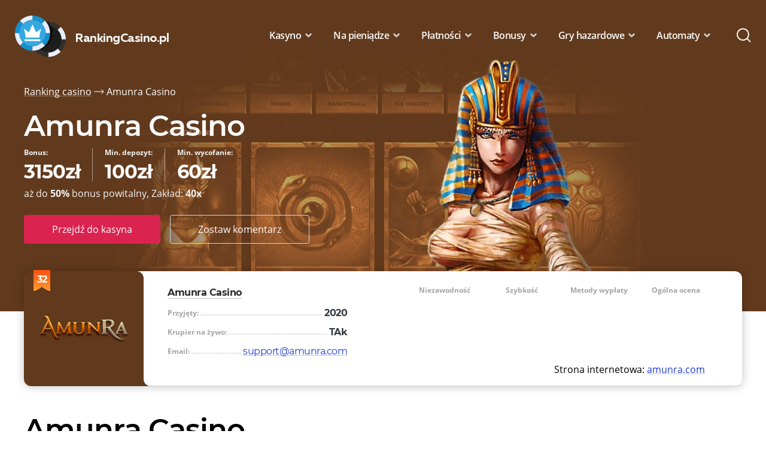

--- FILE ---
content_type: text/html; charset=UTF-8
request_url: https://rankingcasino.pl/amunra-casino/
body_size: 28868
content:

<!DOCTYPE html>
<html lang="pl">
<head><meta charset="UTF-8"><script>if(navigator.userAgent.match(/MSIE|Internet Explorer/i)||navigator.userAgent.match(/Trident\/7\..*?rv:11/i)){var href=document.location.href;if(!href.match(/[?&]nowprocket/)){if(href.indexOf("?")==-1){if(href.indexOf("#")==-1){document.location.href=href+"?nowprocket=1"}else{document.location.href=href.replace("#","?nowprocket=1#")}}else{if(href.indexOf("#")==-1){document.location.href=href+"&nowprocket=1"}else{document.location.href=href.replace("#","&nowprocket=1#")}}}}</script><script>(()=>{class RocketLazyLoadScripts{constructor(){this.v="2.0.3",this.userEvents=["keydown","keyup","mousedown","mouseup","mousemove","mouseover","mouseenter","mouseout","mouseleave","touchmove","touchstart","touchend","touchcancel","wheel","click","dblclick","input","visibilitychange"],this.attributeEvents=["onblur","onclick","oncontextmenu","ondblclick","onfocus","onmousedown","onmouseenter","onmouseleave","onmousemove","onmouseout","onmouseover","onmouseup","onmousewheel","onscroll","onsubmit"]}async t(){this.i(),this.o(),/iP(ad|hone)/.test(navigator.userAgent)&&this.h(),this.u(),this.l(this),this.m(),this.k(this),this.p(this),this._(),await Promise.all([this.R(),this.L()]),this.lastBreath=Date.now(),this.S(this),this.P(),this.D(),this.O(),this.M(),await this.C(this.delayedScripts.normal),await this.C(this.delayedScripts.defer),await this.C(this.delayedScripts.async),this.F("domReady"),await this.T(),await this.j(),await this.I(),this.F("windowLoad"),await this.A(),window.dispatchEvent(new Event("rocket-allScriptsLoaded")),this.everythingLoaded=!0,this.lastTouchEnd&&await new Promise((t=>setTimeout(t,500-Date.now()+this.lastTouchEnd))),this.H(),this.F("all"),this.U(),this.W()}i(){this.CSPIssue=sessionStorage.getItem("rocketCSPIssue"),document.addEventListener("securitypolicyviolation",(t=>{this.CSPIssue||"script-src-elem"!==t.violatedDirective||"data"!==t.blockedURI||(this.CSPIssue=!0,sessionStorage.setItem("rocketCSPIssue",!0))}),{isRocket:!0})}o(){window.addEventListener("pageshow",(t=>{this.persisted=t.persisted,this.realWindowLoadedFired=!0}),{isRocket:!0}),window.addEventListener("pagehide",(()=>{this.onFirstUserAction=null}),{isRocket:!0})}h(){let t;function e(e){t=e}window.addEventListener("touchstart",e,{isRocket:!0}),window.addEventListener("touchend",(function i(o){Math.abs(o.changedTouches[0].pageX-t.changedTouches[0].pageX)<10&&Math.abs(o.changedTouches[0].pageY-t.changedTouches[0].pageY)<10&&o.timeStamp-t.timeStamp<200&&(o.target.dispatchEvent(new PointerEvent("click",{target:o.target,bubbles:!0,cancelable:!0,detail:1})),event.preventDefault(),window.removeEventListener("touchstart",e,{isRocket:!0}),window.removeEventListener("touchend",i,{isRocket:!0}))}),{isRocket:!0})}q(t){this.userActionTriggered||("mousemove"!==t.type||this.firstMousemoveIgnored?"keyup"===t.type||"mouseover"===t.type||"mouseout"===t.type||(this.userActionTriggered=!0,this.onFirstUserAction&&this.onFirstUserAction()):this.firstMousemoveIgnored=!0),"click"===t.type&&t.preventDefault(),this.savedUserEvents.length>0&&(t.stopPropagation(),t.stopImmediatePropagation()),"touchstart"===this.lastEvent&&"touchend"===t.type&&(this.lastTouchEnd=Date.now()),"click"===t.type&&(this.lastTouchEnd=0),this.lastEvent=t.type,this.savedUserEvents.push(t)}u(){this.savedUserEvents=[],this.userEventHandler=this.q.bind(this),this.userEvents.forEach((t=>window.addEventListener(t,this.userEventHandler,{passive:!1,isRocket:!0})))}U(){this.userEvents.forEach((t=>window.removeEventListener(t,this.userEventHandler,{passive:!1,isRocket:!0}))),this.savedUserEvents.forEach((t=>{t.target.dispatchEvent(new window[t.constructor.name](t.type,t))}))}m(){this.eventsMutationObserver=new MutationObserver((t=>{const e="return false";for(const i of t){if("attributes"===i.type){const t=i.target.getAttribute(i.attributeName);t&&t!==e&&(i.target.setAttribute("data-rocket-"+i.attributeName,t),i.target["rocket"+i.attributeName]=new Function("event",t),i.target.setAttribute(i.attributeName,e))}"childList"===i.type&&i.addedNodes.forEach((t=>{if(t.nodeType===Node.ELEMENT_NODE)for(const i of t.attributes)this.attributeEvents.includes(i.name)&&i.value&&""!==i.value&&(t.setAttribute("data-rocket-"+i.name,i.value),t["rocket"+i.name]=new Function("event",i.value),t.setAttribute(i.name,e))}))}})),this.eventsMutationObserver.observe(document,{subtree:!0,childList:!0,attributeFilter:this.attributeEvents})}H(){this.eventsMutationObserver.disconnect(),this.attributeEvents.forEach((t=>{document.querySelectorAll("[data-rocket-"+t+"]").forEach((e=>{e.setAttribute(t,e.getAttribute("data-rocket-"+t)),e.removeAttribute("data-rocket-"+t)}))}))}k(t){Object.defineProperty(HTMLElement.prototype,"onclick",{get(){return this.rocketonclick||null},set(e){this.rocketonclick=e,this.setAttribute(t.everythingLoaded?"onclick":"data-rocket-onclick","this.rocketonclick(event)")}})}S(t){function e(e,i){let o=e[i];e[i]=null,Object.defineProperty(e,i,{get:()=>o,set(s){t.everythingLoaded?o=s:e["rocket"+i]=o=s}})}e(document,"onreadystatechange"),e(window,"onload"),e(window,"onpageshow");try{Object.defineProperty(document,"readyState",{get:()=>t.rocketReadyState,set(e){t.rocketReadyState=e},configurable:!0}),document.readyState="loading"}catch(t){console.log("WPRocket DJE readyState conflict, bypassing")}}l(t){this.originalAddEventListener=EventTarget.prototype.addEventListener,this.originalRemoveEventListener=EventTarget.prototype.removeEventListener,this.savedEventListeners=[],EventTarget.prototype.addEventListener=function(e,i,o){o&&o.isRocket||!t.B(e,this)&&!t.userEvents.includes(e)||t.B(e,this)&&!t.userActionTriggered||e.startsWith("rocket-")||t.everythingLoaded?t.originalAddEventListener.call(this,e,i,o):t.savedEventListeners.push({target:this,remove:!1,type:e,func:i,options:o})},EventTarget.prototype.removeEventListener=function(e,i,o){o&&o.isRocket||!t.B(e,this)&&!t.userEvents.includes(e)||t.B(e,this)&&!t.userActionTriggered||e.startsWith("rocket-")||t.everythingLoaded?t.originalRemoveEventListener.call(this,e,i,o):t.savedEventListeners.push({target:this,remove:!0,type:e,func:i,options:o})}}F(t){"all"===t&&(EventTarget.prototype.addEventListener=this.originalAddEventListener,EventTarget.prototype.removeEventListener=this.originalRemoveEventListener),this.savedEventListeners=this.savedEventListeners.filter((e=>{let i=e.type,o=e.target||window;return"domReady"===t&&"DOMContentLoaded"!==i&&"readystatechange"!==i||("windowLoad"===t&&"load"!==i&&"readystatechange"!==i&&"pageshow"!==i||(this.B(i,o)&&(i="rocket-"+i),e.remove?o.removeEventListener(i,e.func,e.options):o.addEventListener(i,e.func,e.options),!1))}))}p(t){let e;function i(e){return t.everythingLoaded?e:e.split(" ").map((t=>"load"===t||t.startsWith("load.")?"rocket-jquery-load":t)).join(" ")}function o(o){function s(e){const s=o.fn[e];o.fn[e]=o.fn.init.prototype[e]=function(){return this[0]===window&&t.userActionTriggered&&("string"==typeof arguments[0]||arguments[0]instanceof String?arguments[0]=i(arguments[0]):"object"==typeof arguments[0]&&Object.keys(arguments[0]).forEach((t=>{const e=arguments[0][t];delete arguments[0][t],arguments[0][i(t)]=e}))),s.apply(this,arguments),this}}if(o&&o.fn&&!t.allJQueries.includes(o)){const e={DOMContentLoaded:[],"rocket-DOMContentLoaded":[]};for(const t in e)document.addEventListener(t,(()=>{e[t].forEach((t=>t()))}),{isRocket:!0});o.fn.ready=o.fn.init.prototype.ready=function(i){function s(){parseInt(o.fn.jquery)>2?setTimeout((()=>i.bind(document)(o))):i.bind(document)(o)}return t.realDomReadyFired?!t.userActionTriggered||t.fauxDomReadyFired?s():e["rocket-DOMContentLoaded"].push(s):e.DOMContentLoaded.push(s),o([])},s("on"),s("one"),s("off"),t.allJQueries.push(o)}e=o}t.allJQueries=[],o(window.jQuery),Object.defineProperty(window,"jQuery",{get:()=>e,set(t){o(t)}})}P(){const t=new Map;document.write=document.writeln=function(e){const i=document.currentScript,o=document.createRange(),s=i.parentElement;let n=t.get(i);void 0===n&&(n=i.nextSibling,t.set(i,n));const c=document.createDocumentFragment();o.setStart(c,0),c.appendChild(o.createContextualFragment(e)),s.insertBefore(c,n)}}async R(){return new Promise((t=>{this.userActionTriggered?t():this.onFirstUserAction=t}))}async L(){return new Promise((t=>{document.addEventListener("DOMContentLoaded",(()=>{this.realDomReadyFired=!0,t()}),{isRocket:!0})}))}async I(){return this.realWindowLoadedFired?Promise.resolve():new Promise((t=>{window.addEventListener("load",t,{isRocket:!0})}))}M(){this.pendingScripts=[];this.scriptsMutationObserver=new MutationObserver((t=>{for(const e of t)e.addedNodes.forEach((t=>{"SCRIPT"!==t.tagName||t.noModule||t.isWPRocket||this.pendingScripts.push({script:t,promise:new Promise((e=>{const i=()=>{const i=this.pendingScripts.findIndex((e=>e.script===t));i>=0&&this.pendingScripts.splice(i,1),e()};t.addEventListener("load",i,{isRocket:!0}),t.addEventListener("error",i,{isRocket:!0}),setTimeout(i,1e3)}))})}))})),this.scriptsMutationObserver.observe(document,{childList:!0,subtree:!0})}async j(){await this.J(),this.pendingScripts.length?(await this.pendingScripts[0].promise,await this.j()):this.scriptsMutationObserver.disconnect()}D(){this.delayedScripts={normal:[],async:[],defer:[]},document.querySelectorAll("script[type$=rocketlazyloadscript]").forEach((t=>{t.hasAttribute("data-rocket-src")?t.hasAttribute("async")&&!1!==t.async?this.delayedScripts.async.push(t):t.hasAttribute("defer")&&!1!==t.defer||"module"===t.getAttribute("data-rocket-type")?this.delayedScripts.defer.push(t):this.delayedScripts.normal.push(t):this.delayedScripts.normal.push(t)}))}async _(){await this.L();let t=[];document.querySelectorAll("script[type$=rocketlazyloadscript][data-rocket-src]").forEach((e=>{let i=e.getAttribute("data-rocket-src");if(i&&!i.startsWith("data:")){i.startsWith("//")&&(i=location.protocol+i);try{const o=new URL(i).origin;o!==location.origin&&t.push({src:o,crossOrigin:e.crossOrigin||"module"===e.getAttribute("data-rocket-type")})}catch(t){}}})),t=[...new Map(t.map((t=>[JSON.stringify(t),t]))).values()],this.N(t,"preconnect")}async $(t){if(await this.G(),!0!==t.noModule||!("noModule"in HTMLScriptElement.prototype))return new Promise((e=>{let i;function o(){(i||t).setAttribute("data-rocket-status","executed"),e()}try{if(navigator.userAgent.includes("Firefox/")||""===navigator.vendor||this.CSPIssue)i=document.createElement("script"),[...t.attributes].forEach((t=>{let e=t.nodeName;"type"!==e&&("data-rocket-type"===e&&(e="type"),"data-rocket-src"===e&&(e="src"),i.setAttribute(e,t.nodeValue))})),t.text&&(i.text=t.text),t.nonce&&(i.nonce=t.nonce),i.hasAttribute("src")?(i.addEventListener("load",o,{isRocket:!0}),i.addEventListener("error",(()=>{i.setAttribute("data-rocket-status","failed-network"),e()}),{isRocket:!0}),setTimeout((()=>{i.isConnected||e()}),1)):(i.text=t.text,o()),i.isWPRocket=!0,t.parentNode.replaceChild(i,t);else{const i=t.getAttribute("data-rocket-type"),s=t.getAttribute("data-rocket-src");i?(t.type=i,t.removeAttribute("data-rocket-type")):t.removeAttribute("type"),t.addEventListener("load",o,{isRocket:!0}),t.addEventListener("error",(i=>{this.CSPIssue&&i.target.src.startsWith("data:")?(console.log("WPRocket: CSP fallback activated"),t.removeAttribute("src"),this.$(t).then(e)):(t.setAttribute("data-rocket-status","failed-network"),e())}),{isRocket:!0}),s?(t.fetchPriority="high",t.removeAttribute("data-rocket-src"),t.src=s):t.src="data:text/javascript;base64,"+window.btoa(unescape(encodeURIComponent(t.text)))}}catch(i){t.setAttribute("data-rocket-status","failed-transform"),e()}}));t.setAttribute("data-rocket-status","skipped")}async C(t){const e=t.shift();return e?(e.isConnected&&await this.$(e),this.C(t)):Promise.resolve()}O(){this.N([...this.delayedScripts.normal,...this.delayedScripts.defer,...this.delayedScripts.async],"preload")}N(t,e){this.trash=this.trash||[];let i=!0;var o=document.createDocumentFragment();t.forEach((t=>{const s=t.getAttribute&&t.getAttribute("data-rocket-src")||t.src;if(s&&!s.startsWith("data:")){const n=document.createElement("link");n.href=s,n.rel=e,"preconnect"!==e&&(n.as="script",n.fetchPriority=i?"high":"low"),t.getAttribute&&"module"===t.getAttribute("data-rocket-type")&&(n.crossOrigin=!0),t.crossOrigin&&(n.crossOrigin=t.crossOrigin),t.integrity&&(n.integrity=t.integrity),t.nonce&&(n.nonce=t.nonce),o.appendChild(n),this.trash.push(n),i=!1}})),document.head.appendChild(o)}W(){this.trash.forEach((t=>t.remove()))}async T(){try{document.readyState="interactive"}catch(t){}this.fauxDomReadyFired=!0;try{await this.G(),document.dispatchEvent(new Event("rocket-readystatechange")),await this.G(),document.rocketonreadystatechange&&document.rocketonreadystatechange(),await this.G(),document.dispatchEvent(new Event("rocket-DOMContentLoaded")),await this.G(),window.dispatchEvent(new Event("rocket-DOMContentLoaded"))}catch(t){console.error(t)}}async A(){try{document.readyState="complete"}catch(t){}try{await this.G(),document.dispatchEvent(new Event("rocket-readystatechange")),await this.G(),document.rocketonreadystatechange&&document.rocketonreadystatechange(),await this.G(),window.dispatchEvent(new Event("rocket-load")),await this.G(),window.rocketonload&&window.rocketonload(),await this.G(),this.allJQueries.forEach((t=>t(window).trigger("rocket-jquery-load"))),await this.G();const t=new Event("rocket-pageshow");t.persisted=this.persisted,window.dispatchEvent(t),await this.G(),window.rocketonpageshow&&window.rocketonpageshow({persisted:this.persisted})}catch(t){console.error(t)}}async G(){Date.now()-this.lastBreath>45&&(await this.J(),this.lastBreath=Date.now())}async J(){return document.hidden?new Promise((t=>setTimeout(t))):new Promise((t=>requestAnimationFrame(t)))}B(t,e){return e===document&&"readystatechange"===t||(e===document&&"DOMContentLoaded"===t||(e===window&&"DOMContentLoaded"===t||(e===window&&"load"===t||e===window&&"pageshow"===t)))}static run(){(new RocketLazyLoadScripts).t()}}RocketLazyLoadScripts.run()})();</script>
  
  <meta http-equiv="X-UA-Compatible" content="IE=edge">
  <meta name="viewport" content="width=device-width, initial-scale=1">
  <link rel="apple-touch-icon" sizes="180x180" href="/apple-touch-icon.png">
<link rel="icon" type="image/png" sizes="32x32" href="/favicon-32x32.png">
<link rel="icon" type="image/png" sizes="16x16" href="/favicon-16x16.png">
<link rel="manifest" href="/site.webmanifest">
<link rel="mask-icon" href="/safari-pinned-tab.svg" color="#5bbad5">
<meta name="msapplication-TileColor" content="#da532c">
<meta name="theme-color" content="#ffffff">
  <meta name='robots' content='index, follow, max-image-preview:large, max-snippet:-1, max-video-preview:-1' />

	<!-- This site is optimized with the Yoast SEO plugin v19.1 - https://yoast.com/wordpress/plugins/seo/ -->
	<title>Amunra Casino Polska ✔️ Kod Promocyjny 2025</title>
	<meta name="description" content="⭐️⭐️⭐️⭐️⭐️ Amunra casino opinie. 👉 Dowiedz się o Amunra casino kod bonusowy 2025, darmowe spiny i recenzja ekspertów przed logowanie." />
	<link rel="canonical" href="https://rankingcasino.pl/amunra-casino/" />
	<meta property="og:locale" content="pl_PL" />
	<meta property="og:type" content="article" />
	<meta property="og:title" content="Amunra Casino Polska ✔️ Kod Promocyjny 2025" />
	<meta property="og:description" content="⭐️⭐️⭐️⭐️⭐️ Amunra casino opinie. 👉 Dowiedz się o Amunra casino kod bonusowy 2025, darmowe spiny i recenzja ekspertów przed logowanie." />
	<meta property="og:url" content="https://rankingcasino.pl/amunra-casino/" />
	<meta property="og:site_name" content="RankingCasino.pl" />
	<meta property="article:modified_time" content="2023-03-03T10:02:03+00:00" />
	<meta name="twitter:card" content="summary_large_image" />
	<meta name="twitter:label1" content="Szacowany czas czytania" />
	<meta name="twitter:data1" content="12 minut" />
	<script type="application/ld+json" class="yoast-schema-graph">{"@context":"https://schema.org","@graph":[{"@type":"WebSite","@id":"https://rankingcasino.pl/#website","url":"https://rankingcasino.pl/","name":"RankingCasino.pl","description":"","potentialAction":[{"@type":"SearchAction","target":{"@type":"EntryPoint","urlTemplate":"https://rankingcasino.pl/?s={search_term_string}"},"query-input":"required name=search_term_string"}],"inLanguage":"pl-PL"},{"@type":"WebPage","@id":"https://rankingcasino.pl/amunra-casino/#webpage","url":"https://rankingcasino.pl/amunra-casino/","name":"Amunra Casino Polska ✔️ Kod Promocyjny [ck_year]","isPartOf":{"@id":"https://rankingcasino.pl/#website"},"datePublished":"2022-10-03T00:29:47+00:00","dateModified":"2023-03-03T10:02:03+00:00","description":"⭐️⭐️⭐️⭐️⭐️ Amunra casino opinie. 👉 Dowiedz się o Amunra casino kod bonusowy [ck_year], darmowe spiny i recenzja ekspertów przed logowanie.","breadcrumb":{"@id":"https://rankingcasino.pl/amunra-casino/#breadcrumb"},"inLanguage":"pl-PL","potentialAction":[{"@type":"ReadAction","target":["https://rankingcasino.pl/amunra-casino/"]}]},{"@type":"BreadcrumbList","@id":"https://rankingcasino.pl/amunra-casino/#breadcrumb","itemListElement":[{"@type":"ListItem","position":1,"name":"Главная страница","item":"https://rankingcasino.pl/"},{"@type":"ListItem","position":2,"name":"Amunra Casino"}]}]}</script>
	<!-- / Yoast SEO plugin. -->


<link rel='dns-prefetch' href='//ajax.googleapis.com' />

<style id='global-styles-inline-css' type='text/css'>
body{--wp--preset--color--black: #000000;--wp--preset--color--cyan-bluish-gray: #abb8c3;--wp--preset--color--white: #ffffff;--wp--preset--color--pale-pink: #f78da7;--wp--preset--color--vivid-red: #cf2e2e;--wp--preset--color--luminous-vivid-orange: #ff6900;--wp--preset--color--luminous-vivid-amber: #fcb900;--wp--preset--color--light-green-cyan: #7bdcb5;--wp--preset--color--vivid-green-cyan: #00d084;--wp--preset--color--pale-cyan-blue: #8ed1fc;--wp--preset--color--vivid-cyan-blue: #0693e3;--wp--preset--color--vivid-purple: #9b51e0;--wp--preset--gradient--vivid-cyan-blue-to-vivid-purple: linear-gradient(135deg,rgba(6,147,227,1) 0%,rgb(155,81,224) 100%);--wp--preset--gradient--light-green-cyan-to-vivid-green-cyan: linear-gradient(135deg,rgb(122,220,180) 0%,rgb(0,208,130) 100%);--wp--preset--gradient--luminous-vivid-amber-to-luminous-vivid-orange: linear-gradient(135deg,rgba(252,185,0,1) 0%,rgba(255,105,0,1) 100%);--wp--preset--gradient--luminous-vivid-orange-to-vivid-red: linear-gradient(135deg,rgba(255,105,0,1) 0%,rgb(207,46,46) 100%);--wp--preset--gradient--very-light-gray-to-cyan-bluish-gray: linear-gradient(135deg,rgb(238,238,238) 0%,rgb(169,184,195) 100%);--wp--preset--gradient--cool-to-warm-spectrum: linear-gradient(135deg,rgb(74,234,220) 0%,rgb(151,120,209) 20%,rgb(207,42,186) 40%,rgb(238,44,130) 60%,rgb(251,105,98) 80%,rgb(254,248,76) 100%);--wp--preset--gradient--blush-light-purple: linear-gradient(135deg,rgb(255,206,236) 0%,rgb(152,150,240) 100%);--wp--preset--gradient--blush-bordeaux: linear-gradient(135deg,rgb(254,205,165) 0%,rgb(254,45,45) 50%,rgb(107,0,62) 100%);--wp--preset--gradient--luminous-dusk: linear-gradient(135deg,rgb(255,203,112) 0%,rgb(199,81,192) 50%,rgb(65,88,208) 100%);--wp--preset--gradient--pale-ocean: linear-gradient(135deg,rgb(255,245,203) 0%,rgb(182,227,212) 50%,rgb(51,167,181) 100%);--wp--preset--gradient--electric-grass: linear-gradient(135deg,rgb(202,248,128) 0%,rgb(113,206,126) 100%);--wp--preset--gradient--midnight: linear-gradient(135deg,rgb(2,3,129) 0%,rgb(40,116,252) 100%);--wp--preset--duotone--dark-grayscale: url('#wp-duotone-dark-grayscale');--wp--preset--duotone--grayscale: url('#wp-duotone-grayscale');--wp--preset--duotone--purple-yellow: url('#wp-duotone-purple-yellow');--wp--preset--duotone--blue-red: url('#wp-duotone-blue-red');--wp--preset--duotone--midnight: url('#wp-duotone-midnight');--wp--preset--duotone--magenta-yellow: url('#wp-duotone-magenta-yellow');--wp--preset--duotone--purple-green: url('#wp-duotone-purple-green');--wp--preset--duotone--blue-orange: url('#wp-duotone-blue-orange');--wp--preset--font-size--small: 13px;--wp--preset--font-size--medium: 20px;--wp--preset--font-size--large: 36px;--wp--preset--font-size--x-large: 42px;}.has-black-color{color: var(--wp--preset--color--black) !important;}.has-cyan-bluish-gray-color{color: var(--wp--preset--color--cyan-bluish-gray) !important;}.has-white-color{color: var(--wp--preset--color--white) !important;}.has-pale-pink-color{color: var(--wp--preset--color--pale-pink) !important;}.has-vivid-red-color{color: var(--wp--preset--color--vivid-red) !important;}.has-luminous-vivid-orange-color{color: var(--wp--preset--color--luminous-vivid-orange) !important;}.has-luminous-vivid-amber-color{color: var(--wp--preset--color--luminous-vivid-amber) !important;}.has-light-green-cyan-color{color: var(--wp--preset--color--light-green-cyan) !important;}.has-vivid-green-cyan-color{color: var(--wp--preset--color--vivid-green-cyan) !important;}.has-pale-cyan-blue-color{color: var(--wp--preset--color--pale-cyan-blue) !important;}.has-vivid-cyan-blue-color{color: var(--wp--preset--color--vivid-cyan-blue) !important;}.has-vivid-purple-color{color: var(--wp--preset--color--vivid-purple) !important;}.has-black-background-color{background-color: var(--wp--preset--color--black) !important;}.has-cyan-bluish-gray-background-color{background-color: var(--wp--preset--color--cyan-bluish-gray) !important;}.has-white-background-color{background-color: var(--wp--preset--color--white) !important;}.has-pale-pink-background-color{background-color: var(--wp--preset--color--pale-pink) !important;}.has-vivid-red-background-color{background-color: var(--wp--preset--color--vivid-red) !important;}.has-luminous-vivid-orange-background-color{background-color: var(--wp--preset--color--luminous-vivid-orange) !important;}.has-luminous-vivid-amber-background-color{background-color: var(--wp--preset--color--luminous-vivid-amber) !important;}.has-light-green-cyan-background-color{background-color: var(--wp--preset--color--light-green-cyan) !important;}.has-vivid-green-cyan-background-color{background-color: var(--wp--preset--color--vivid-green-cyan) !important;}.has-pale-cyan-blue-background-color{background-color: var(--wp--preset--color--pale-cyan-blue) !important;}.has-vivid-cyan-blue-background-color{background-color: var(--wp--preset--color--vivid-cyan-blue) !important;}.has-vivid-purple-background-color{background-color: var(--wp--preset--color--vivid-purple) !important;}.has-black-border-color{border-color: var(--wp--preset--color--black) !important;}.has-cyan-bluish-gray-border-color{border-color: var(--wp--preset--color--cyan-bluish-gray) !important;}.has-white-border-color{border-color: var(--wp--preset--color--white) !important;}.has-pale-pink-border-color{border-color: var(--wp--preset--color--pale-pink) !important;}.has-vivid-red-border-color{border-color: var(--wp--preset--color--vivid-red) !important;}.has-luminous-vivid-orange-border-color{border-color: var(--wp--preset--color--luminous-vivid-orange) !important;}.has-luminous-vivid-amber-border-color{border-color: var(--wp--preset--color--luminous-vivid-amber) !important;}.has-light-green-cyan-border-color{border-color: var(--wp--preset--color--light-green-cyan) !important;}.has-vivid-green-cyan-border-color{border-color: var(--wp--preset--color--vivid-green-cyan) !important;}.has-pale-cyan-blue-border-color{border-color: var(--wp--preset--color--pale-cyan-blue) !important;}.has-vivid-cyan-blue-border-color{border-color: var(--wp--preset--color--vivid-cyan-blue) !important;}.has-vivid-purple-border-color{border-color: var(--wp--preset--color--vivid-purple) !important;}.has-vivid-cyan-blue-to-vivid-purple-gradient-background{background: var(--wp--preset--gradient--vivid-cyan-blue-to-vivid-purple) !important;}.has-light-green-cyan-to-vivid-green-cyan-gradient-background{background: var(--wp--preset--gradient--light-green-cyan-to-vivid-green-cyan) !important;}.has-luminous-vivid-amber-to-luminous-vivid-orange-gradient-background{background: var(--wp--preset--gradient--luminous-vivid-amber-to-luminous-vivid-orange) !important;}.has-luminous-vivid-orange-to-vivid-red-gradient-background{background: var(--wp--preset--gradient--luminous-vivid-orange-to-vivid-red) !important;}.has-very-light-gray-to-cyan-bluish-gray-gradient-background{background: var(--wp--preset--gradient--very-light-gray-to-cyan-bluish-gray) !important;}.has-cool-to-warm-spectrum-gradient-background{background: var(--wp--preset--gradient--cool-to-warm-spectrum) !important;}.has-blush-light-purple-gradient-background{background: var(--wp--preset--gradient--blush-light-purple) !important;}.has-blush-bordeaux-gradient-background{background: var(--wp--preset--gradient--blush-bordeaux) !important;}.has-luminous-dusk-gradient-background{background: var(--wp--preset--gradient--luminous-dusk) !important;}.has-pale-ocean-gradient-background{background: var(--wp--preset--gradient--pale-ocean) !important;}.has-electric-grass-gradient-background{background: var(--wp--preset--gradient--electric-grass) !important;}.has-midnight-gradient-background{background: var(--wp--preset--gradient--midnight) !important;}.has-small-font-size{font-size: var(--wp--preset--font-size--small) !important;}.has-medium-font-size{font-size: var(--wp--preset--font-size--medium) !important;}.has-large-font-size{font-size: var(--wp--preset--font-size--large) !important;}.has-x-large-font-size{font-size: var(--wp--preset--font-size--x-large) !important;}
</style>
<link rel='stylesheet' id='style-css'  href='https://rankingcasino.pl/wp-content/themes/erik-ml/style.css?ver=1.27'  media='all' />
<link rel='stylesheet' id='wp-pagenavi-css'  href='https://rankingcasino.pl/wp-content/plugins/wp-pagenavi/pagenavi-css.css?ver=2.70'  media='all' />
<link rel="https://api.w.org/" href="https://rankingcasino.pl/wp-json/" /><link rel="alternate" type="application/json" href="https://rankingcasino.pl/wp-json/wp/v2/pages/3778" /><link rel="alternate" type="application/json+oembed" href="https://rankingcasino.pl/wp-json/oembed/1.0/embed?url=https%3A%2F%2Frankingcasino.pl%2Famunra-casino%2F" />
<link rel="alternate" type="text/xml+oembed" href="https://rankingcasino.pl/wp-json/oembed/1.0/embed?url=https%3A%2F%2Frankingcasino.pl%2Famunra-casino%2F&#038;format=xml" />
<noscript><style id="rocket-lazyload-nojs-css">.rll-youtube-player, [data-lazy-src]{display:none !important;}</style></noscript>
                <style>
            .casino-nullnull{background-color: #000}
.casino-1xbetit{background-color: #000f1e}
.casino-20betit{background-color: #001e09}
.casino-admiralyesit{background-color: #071c36}
.casino-alfcasinoit{background-color: #2f1850}
.casino-bet365it{background-color: #007c59}
.casino-betfairit{background-color: #ffb90c}
.casino-betpointit{background-color: #282828}
.casino-betrebelsit{background-color: #fefefe}
.casino-bongoggit{background-color: #37287b}
.casino-buranit{background-color: #000d34}
.casino-bwinit{background-color: #ffd334}
.casino-cadoolait{background-color: #ffffff}
.casino-dollypl {background-color: #070B0F;}
.casino-casinochanit{background-color: #000000}
.casino-casinodingoit{background-color: #189040}
.casino-casinoinit{background-color: #4c7a9c}
.casino-cbetit{background-color: #000000}
.casino-eurobetit{background-color: #ffffff}
.casino-fezbetit{background-color: #000000}
.casino-jellybeanit{background-color: #39b4ff}
.casino-lottomaticait{background-color: #ffffff}
.casino-malinait{background-color: #250827}
.casino-melbetit{background-color: #818181}
.casino-nominipl{background-color: #1cbfe1}
.casino-betiniapl{background-color: #0d0d0d}
.casino-planetwin365it{background-color: #3f3f3f}
.casino-casiniait{background-color: #163029}
.casino-puntoscommesseit{background-color: #fff}
.casino-rabonait{background-color: #0e1928}
.casino-slottojamit{background-color: #ffffff}
.casino-stanleybetit{background-color: #000000}
.casino-tornadobetit{background-color: #e3e3e3}
.casino-wazambapl{background-color: #fbfa78}
.casino-williamhillit{background-color: #3365ca}
.casino-woocasinoit{background-color: #21212b}
.casino-zetcasinoit{background-color: #0e0e0e}
.casino-starvegasit{background-color: #333333}
.casino-playamoit{background-color: #000}
.casino-betfairit .casino-list-number,
.casino-tornadobetit .casino-list-number,
.casino-bwinit .casino-list-number,
.casino-reloadbetit .casino-list-number,
.casino-wazambapl .casino-list-number,
.casino-puntoscommesseit .casino-list-number,
.casino-cadoolait .casino-list-number, 
.casino-lottomaticait .casino-list-number, 
.casino-slottojamit .casino-list-number,
.casino-nominipl .casino-list-number, .casino-eurobetit .casino-list-number, .casino-betrebelsit .casino-list-number {color: #000;}
.casino-lev{background-color:#1f1a7d}
.casino-librabetit{background-color:#111114}
.casino-22bet{background-color:#1a4045}
.casino-betmasterit{background-color:#414863}
.casino-campobetit{background-color:#274932}
.casino-lsbetit{background-color:#5c923c}
.casino-reloadbetit{background-color:#f7cf58}
.casino-teknogameit{background-color:#000}
.casino-whitelionbetsit{background-color:#1f4463}



.casino-betfairit .casino-review,
.casino-tornadobetit .casino-review,
.casino-bwinit .casino-review,
.casino-reloadbetit .casino-review,
.casino-wazambait .casino-review,
.casino-puntoscommesseit .casino-review,
.casino-cadoolait .casino-review, 
.casino-lottomaticait .casino-review, 
.casino-slottojamit .casino-review,
.casino-eurobetit .casino-review, .casino-betrebelsit .casino-review {box-shadow: 0; background: #3a3c3a;}

.casino-21compl {background: #42037f;}
.casino-apolloslotspl {background: #1d1f23;}
.casino-betiniapl {background: #0d0a27;}
.casino-betsafepl {background: #5c0000;}
.casino-betssonpl {background: #5a2000;}
.casino-ggbetpl {background: #000C0E;}
.casino-hellspinpl {background: #06071a;}
.casino-icecasinopl {background: #1769ff;}
.casino-ivibetpl {background: #0d8576;}
.casino-malinacasinopl {background: #361039;}
.casino-neonvegaspl {background: #04004d;}
.casino-nitropl {background: #060201;}
.casino-nominipl {background: #47d0e9;}
.casino-rollingslotspl {background: #080e65;}
.casino-slotticapl {background: #0054c7;}
.casino-spartanslotspl {background: #500500;}
.casino-ultrapl {background: #f9383b;}
.casino-unibetpl {background: #157a45;}
.casino-vulkanvegaspl {background: #2e036f;}
.casino-wazambapl {background: #071f3e;}

.casino-1xslotspl {background-color: #19181b;}
.casino-20betpl {background-color: #0d1d34;}
.casino-22betpl {background-color: #054146;}
.casino-5gringospl {background-color: #1c279b;}
.casino-7bitpl {background-color: #0b0e2c;}
.casino-7signspl {background-color: #ff4202;}
.casino-888casinopl {background-color: #428100;}
.casino-888starzpl {background-color: #5e0909;}
.casino-alfcasinopl {background-color: #6442b3;}
.casino-allrightpl {background-color: #300131;}
.casino-betamopl {background-color: #242424;}
.casino-betathomepl {background-color: #003684;}
.casino-betchanpl {background-color: #0c0c0c;}
.casino-betclicpl {background-color: #d2161e;}
.casino-betiniapl {background-color: #005f3a;}
.casino-betmasterpl {background-color: #21204c;}
.casino-betsofapl {background-color: #67161f;}
.casino-betwinnerpl {background-color: #1a674b;}
.casino-bizzopl {background-color: #2b1234;}
.casino-boaboapl {background-color: #10645f;}
.casino-bobpl {background-color: #4a3323;}
.casino-bokapl {background-color: #00002c;}
.casino-boomerangpl {background-color: #00002c;}
.casino-brunopl {background: #1f214f;}
.casino-buranpl {background: #10645f;}
.casino-cadabruspl {background: #5728aa;}
.casino-cadoolapl {background: #5680de;}
.casino-campobetpl {background: #16392c;}
.casino-casinobuckpl {background: #252525;}
.casino-casinomegapl {background: #141333;}
.casino-casinoxpl {background: #224295;}
.casino-casinoeuropl {background: #224295;}
.casino-casinoinpl {background: #313455;}
.casino-casinolypl {background: #593423;}
.casino-cobrapl {background: #d8353d;}
.casino-cookiepl {background: #d3ab76;}
.casino-duxpl {background: #883def;}
.casino-fezbetpl {background: #a31714;}
.casino-fortuneоackpl {background: #252525;}
.casino-fortuneоackpl {background: #252525;}
.casino-getslotspl {background: #1d2130;}
.casino-joopl {background: #161c3c;}
.casino-lemonpl {background: #09605a;}
.casino-librabetpl {background: #15664b;}
.casino-lightpl {background: #131339;}
.casino-lilibetpl {background: #203060;}
.casino-lokipl {background: #213043;}
.casino-lsbetpl {background: #48952b;}
.casino-luckybirdpl {background: #2dab32;}
.casino-lvbetpl {background: #2f3135;}
.casino-mostbetpl {background: #002f915;}
.casino-mrbetpl {background: #340215;}
.casino-n1pl {background: #270a07;}
.casino-nationalpl {background: #2a2829;}
.casino-playamopl {background: #0c0c0c;}
.casino-pokerstarspl {background: #6d0101;}
.casino-slothunterpl {background: #15522b;}
.casino-spinsamuraipl {background: #5a1008;}
.casino-unibetpl {background: #157a45;}
.casino-mostbetpl {background: #002f63;}
.casino-booipl {background: #1c1c1c;}
.casino-fortuneclockpl {background: #522500;}
.casino-amunrapl {background: #61391c;}

.casino-argopl {background: #231f17;}
.casino-energypl {background: #202020;}
.casino-zulabetpl {background: #e53935;}
.casino-zetpl {background: #0e0e0e;}
.casino-yoyopl {background: #31223e;}
.casino-wildtornadopl {background: #191c2a;}
.casino-vesperpl {background: #506aed;}
.casino-vavadapl {background: #242335;}
.casino-uniquepl {background: #6e0a0e;}
.casino-trustdicepl {background: #430059;}
.casino-totalpl {background: #141436;}
.casino-supercatpl {background: #6e0a0e;}
.casino-pankasynopl {background: #191919;}
.casino-parimatchpl {background: #131313;}
.casino-rabonapl {background: #cc0034;}
.casino-rapidpl {background: #d64a31;}
.casino-slottyvegaspl {background: #f36e30;}
.casino-slotumpl {background: #4b367c;}
.casino-spinmillionpl {background: #136d44;}
.casino-spinambapl {background: #d52b02;}
.casino-spiniapl {background: #048c80;}
.casino-sportazapl {background: #2871f6;}
.casino-stakepl {background: #1a2c38;}
.casino-slottywaypl {background: #760f12;}
.casino-rizkpl {background: #760f12;}
.casino-rollinopl {background: #001a29;}
.casino-spincitypl {background: #4346a1;}
.casino-gratowinpl {background: #1d0527;}

.casino-dollypl {background: #040a0e;}
.casino-slotexopl {background: #041823;}
.casino-betriotpl {background: #f5f6f9;}
.casino-swiperpl {background: #090909;}
.casino-winsharkpl {background: #13151D;}
.header.header_bg.casino-betriotpl {background: #1d1d1d;}
.casino-final__main-inner.casino-betriotpl {background: #1d1d1d;}
.casino-final.casino-betriotpl {background: #1d1d1d;}        </style>
        
<meta name="generator" content="WP Rocket 3.18.3" data-wpr-features="wpr_delay_js wpr_defer_js wpr_lazyload_iframes wpr_image_dimensions wpr_preload_links wpr_desktop" /></head>
<body data-rsssl=1 class="page-template page-template-tpl page-template-casino page-template-tplcasino-php page page-id-3778">

<div data-rocket-location-hash="46b5ec384d1573651fcf9e2729907712" class="wrapper">
    <header data-rocket-location-hash="5a31411135324034606a945dbe79d11a" class="header header_bg header_casino casino-amunrapl">
        <div data-rocket-location-hash="40f22408a88335a0945fffe944caafc3" class="container">
			<div class="header__inner">
    <div class="header__logo">
        <div class="logo">
            <a href="https://rankingcasino.pl" class="logo__link">
                <span class="logo__ico">
                  <img src="https://rankingcasino.pl/wp-content/themes/erik-ml/img/svg/logo.svg" width="85" height="69" alt="logo">
                </span>
                <span class="logo__tagline">RankingСasino.pl</span>
            </a>
        </div>
    </div>
    <nav class="header__nav">
        <button class="nav-toggle">
            <span class="nav-toggle__bar"></span>
            <span class="nav-toggle__bar"></span>
            <span class="nav-toggle__bar"></span>
        </button>
                    <ul class="main-menu">
                                    <li class="menu-item-has-children">
                                                    <a href="#">Kasyno</a>
                                                                            <span class="menu-item-toggle"></span>
                            <div class="sub-menu dropdown">
                                <div class="dropdown__body container">
									                                                                            <div class="dropdown__menu">
                                                                                            <a href="https://rankingcasino.pl/"
                                                   class="dropdown__title">
                                                    Kasyno online                                                </a>
                                                                                        <ul class="dropdown-menu">
                                                                                                    <li class="dropdown-menu__item">
                                                        <a href="https://rankingcasino.pl/europejskie-kasyna-online/"
                                                           class="dropdown-menu__link">
                                                            Europejskie kasyna online                                                        </a>
                                                    </li>
                                                                                                    <li class="dropdown-menu__item">
                                                        <a href="https://rankingcasino.pl/legalne-kasyna/"
                                                           class="dropdown-menu__link">
                                                            Legalne kasyno online                                                        </a>
                                                    </li>
                                                                                                    <li class="dropdown-menu__item">
                                                        <a href="https://rankingcasino.pl/kasyno-na-zywo/"
                                                           class="dropdown-menu__link">
                                                            Kasyno na żywo                                                        </a>
                                                    </li>
                                                                                                    <li class="dropdown-menu__item">
                                                        <a href="https://rankingcasino.pl/nowe-kasyna/"
                                                           class="dropdown-menu__link">
                                                            Nowe kasyna                                                        </a>
                                                    </li>
                                                                                                    <li class="dropdown-menu__item">
                                                        <a href="https://rankingcasino.pl/kasyno-z-minimalnym-depozytem/"
                                                           class="dropdown-menu__link">
                                                            Kasyna z minimalnym depozytem                                                        </a>
                                                    </li>
                                                                                                    <li class="dropdown-menu__item">
                                                        <a href="https://rankingcasino.pl/kasyno-wplata-od-1-zl/"
                                                           class="dropdown-menu__link">
                                                            Kasyno wpłata od 1 Zł                                                        </a>
                                                    </li>
                                                                                                    <li class="dropdown-menu__item">
                                                        <a href="https://rankingcasino.pl/kasyno-depozyt-5-zl/"
                                                           class="dropdown-menu__link">
                                                            Kasyno depozyt 5 Zł                                                        </a>
                                                    </li>
                                                                                                    <li class="dropdown-menu__item">
                                                        <a href="https://rankingcasino.pl/kasyno-depozyt-10-zl/"
                                                           class="dropdown-menu__link">
                                                            Kasyno minimalny depozyt 10 zł                                                        </a>
                                                    </li>
                                                                                                    <li class="dropdown-menu__item">
                                                        <a href="https://rankingcasino.pl/kasyno-android/"
                                                           class="dropdown-menu__link">
                                                            Gry hazardowe na telefon                                                        </a>
                                                    </li>
                                                                                                    <li class="dropdown-menu__item">
                                                        <a href="https://rankingcasino.pl/kasyno-bez-logowania/"
                                                           class="dropdown-menu__link">
                                                             Kasyno bez logowania                                                        </a>
                                                    </li>
                                                                                            </ul>
                                        </div>
                                                                    </div>
                            </div>
                                            </li>
                                    <li class="menu-item-has-children">
                                                    <a href="#">Na pieniądze</a>
                                                                            <span class="menu-item-toggle"></span>
                            <div class="sub-menu dropdown">
                                <div class="dropdown__body container">
									                                        <div class="dropdown__popular">
											<div class="popular">
    <div class="popular__head">Najpopularniejsze kasyna</div>
    <div class="popular__body">
		        <a href="https://rankingcasino.pl/recenzja-dolly-casino/" class="popular__item">
            <span class="popular__logo casino-dollypl">
                <img width="53" height="32" src="/img/casino/dollypl.png" alt="Dolly">
            </span>
            <span class="popular__separator casino-dollypl"></span>
            <span class="popular__name"><span>Dolly Casino</span></span>
        </a>
            <a href="https://rankingcasino.pl/hell-spin-casino/" class="popular__item">
            <span class="popular__logo casino-hellspinpl">
                <img width="53" height="32" src="/img/casino/hellspinpl.png" alt="HellSpin">
            </span>
            <span class="popular__separator casino-hellspinpl"></span>
            <span class="popular__name"><span>HellSpin</span></span>
        </a>
            <a href="https://rankingcasino.pl/slotexo-casino/" class="popular__item">
            <span class="popular__logo casino-slotexopl">
                <img width="53" height="32" src="/img/casino/slotexopl.png" alt="Slotexo">
            </span>
            <span class="popular__separator casino-slotexopl"></span>
            <span class="popular__name"><span>Slotexo</span></span>
        </a>
            <a href="https://rankingcasino.pl/betriot-casino/" class="popular__item">
            <span class="popular__logo casino-betriotpl">
                <img width="53" height="32" src="/img/casino/betriotpl.png" alt="Betriot">
            </span>
            <span class="popular__separator casino-betriotpl"></span>
            <span class="popular__name"><span>Betriot</span></span>
        </a>
            <a href="https://rankingcasino.pl/swiper-casino/" class="popular__item">
            <span class="popular__logo casino-swiperpl">
                <img width="53" height="32" src="/img/casino/swiperpl.png" alt="Swiper">
            </span>
            <span class="popular__separator casino-swiperpl"></span>
            <span class="popular__name"><span>Swiper</span></span>
        </a>
        </div>
</div>
                                        </div>
									                                                                            <div class="dropdown__menu">
                                                                                            <a href="https://rankingcasino.pl/kasyno-online-na-prawdziwe-pieniadze/"
                                                   class="dropdown__title">
                                                    Kasyno Polskie Na Pieniadze                                                </a>
                                                                                        <ul class="dropdown-menu">
                                                                                                    <li class="dropdown-menu__item">
                                                        <a href="https://rankingcasino.pl/20bet-casino/"
                                                           class="dropdown-menu__link">
                                                            20Bet                                                        </a>
                                                    </li>
                                                                                                    <li class="dropdown-menu__item">
                                                        <a href="https://rankingcasino.pl/22bet-kasyno/"
                                                           class="dropdown-menu__link">
                                                            22Bet                                                        </a>
                                                    </li>
                                                                                                    <li class="dropdown-menu__item">
                                                        <a href="https://rankingcasino.pl/888starz-casino/"
                                                           class="dropdown-menu__link">
                                                            888Starz                                                        </a>
                                                    </li>
                                                                                                    <li class="dropdown-menu__item">
                                                        <a href="https://rankingcasino.pl/betclic/"
                                                           class="dropdown-menu__link">
                                                            Betclic                                                        </a>
                                                    </li>
                                                                                                    <li class="dropdown-menu__item">
                                                        <a href="https://rankingcasino.pl/betsafe-kasyno/"
                                                           class="dropdown-menu__link">
                                                            Betsafe                                                        </a>
                                                    </li>
                                                                                                    <li class="dropdown-menu__item">
                                                        <a href="https://rankingcasino.pl/betsson-casino/"
                                                           class="dropdown-menu__link">
                                                            Betsson                                                        </a>
                                                    </li>
                                                                                                    <li class="dropdown-menu__item">
                                                        <a href="https://rankingcasino.pl/casinoeuro/"
                                                           class="dropdown-menu__link">
                                                            CasinoEuro                                                        </a>
                                                    </li>
                                                                                                    <li class="dropdown-menu__item">
                                                        <a href="https://rankingcasino.pl/energy-casino/"
                                                           class="dropdown-menu__link">
                                                            Energy                                                        </a>
                                                    </li>
                                                                                                    <li class="dropdown-menu__item">
                                                        <a href="https://rankingcasino.pl/ggbet-casino/"
                                                           class="dropdown-menu__link">
                                                            GGbet                                                        </a>
                                                    </li>
                                                                                                    <li class="dropdown-menu__item">
                                                        <a href="https://rankingcasino.pl/gratowin-casino/"
                                                           class="dropdown-menu__link">
                                                            GratoWin                                                        </a>
                                                    </li>
                                                                                                    <li class="dropdown-menu__item">
                                                        <a href="https://rankingcasino.pl/ice-casino/"
                                                           class="dropdown-menu__link">
                                                            Ice                                                        </a>
                                                    </li>
                                                                                                    <li class="dropdown-menu__item">
                                                        <a href="https://rankingcasino.pl/lemon-casino/"
                                                           class="dropdown-menu__link">
                                                            Lemon                                                        </a>
                                                    </li>
                                                                                                    <li class="dropdown-menu__item">
                                                        <a href="https://rankingcasino.pl/lvbet/"
                                                           class="dropdown-menu__link">
                                                            LvBet                                                        </a>
                                                    </li>
                                                                                                    <li class="dropdown-menu__item">
                                                        <a href="https://rankingcasino.pl/mostbet-casino/"
                                                           class="dropdown-menu__link">
                                                            MostBet                                                        </a>
                                                    </li>
                                                                                                    <li class="dropdown-menu__item">
                                                        <a href="https://rankingcasino.pl/nitro-casino/"
                                                           class="dropdown-menu__link">
                                                            Nitro                                                        </a>
                                                    </li>
                                                                                                    <li class="dropdown-menu__item">
                                                        <a href="https://rankingcasino.pl/nomini-kasyno/"
                                                           class="dropdown-menu__link">
                                                            Nomini                                                        </a>
                                                    </li>
                                                                                                    <li class="dropdown-menu__item">
                                                        <a href="https://rankingcasino.pl/pan-kasyno/"
                                                           class="dropdown-menu__link">
                                                            Pan                                                        </a>
                                                    </li>
                                                                                                    <li class="dropdown-menu__item">
                                                        <a href="https://rankingcasino.pl/pokerstars-casino/"
                                                           class="dropdown-menu__link">
                                                            PokerStars                                                        </a>
                                                    </li>
                                                                                                    <li class="dropdown-menu__item">
                                                        <a href="https://rankingcasino.pl/rizk-casino/"
                                                           class="dropdown-menu__link">
                                                            Rizk                                                        </a>
                                                    </li>
                                                                                                    <li class="dropdown-menu__item">
                                                        <a href="https://rankingcasino.pl/rollino-casino/"
                                                           class="dropdown-menu__link">
                                                            Rollino                                                        </a>
                                                    </li>
                                                                                                    <li class="dropdown-menu__item">
                                                        <a href="https://rankingcasino.pl/slottyway-casino/"
                                                           class="dropdown-menu__link">
                                                            SlottyWay                                                        </a>
                                                    </li>
                                                                                                    <li class="dropdown-menu__item">
                                                        <a href="https://rankingcasino.pl/spinamba-casino/"
                                                           class="dropdown-menu__link">
                                                            Spinamba                                                        </a>
                                                    </li>
                                                                                                    <li class="dropdown-menu__item">
                                                        <a href="https://rankingcasino.pl/spin-city-casino/"
                                                           class="dropdown-menu__link">
                                                            Spin City                                                        </a>
                                                    </li>
                                                                                                    <li class="dropdown-menu__item">
                                                        <a href="https://rankingcasino.pl/stake-casino/"
                                                           class="dropdown-menu__link">
                                                            Stake                                                        </a>
                                                    </li>
                                                                                                    <li class="dropdown-menu__item">
                                                        <a href="https://rankingcasino.pl/total-casino/"
                                                           class="dropdown-menu__link">
                                                            Total                                                        </a>
                                                    </li>
                                                                                                    <li class="dropdown-menu__item">
                                                        <a href="https://rankingcasino.pl/ultra-casino/"
                                                           class="dropdown-menu__link">
                                                            Ultra                                                        </a>
                                                    </li>
                                                                                                    <li class="dropdown-menu__item">
                                                        <a href="https://rankingcasino.pl/unibet-kasyno/"
                                                           class="dropdown-menu__link">
                                                            Unibet                                                        </a>
                                                    </li>
                                                                                                    <li class="dropdown-menu__item">
                                                        <a href="https://rankingcasino.pl/vulkan-vegas/"
                                                           class="dropdown-menu__link">
                                                            Vulkan Vegas                                                        </a>
                                                    </li>
                                                                                                    <li class="dropdown-menu__item">
                                                        <a href="https://rankingcasino.pl/vavada-casino/"
                                                           class="dropdown-menu__link">
                                                            Vavada                                                        </a>
                                                    </li>
                                                                                                    <li class="dropdown-menu__item">
                                                        <a href="https://rankingcasino.pl/wazamba-kasyno/"
                                                           class="dropdown-menu__link">
                                                            Wazamba                                                        </a>
                                                    </li>
                                                                                            </ul>
                                        </div>
                                                                    </div>
                            </div>
                                            </li>
                                    <li class="menu-item-has-children">
                                                    <a href="#">Płatności</a>
                                                                            <span class="menu-item-toggle"></span>
                            <div class="sub-menu dropdown">
                                <div class="dropdown__body container">
									                                                                            <div class="dropdown__menu">
                                                                                            <a href="#"
                                                   class="dropdown__title">
                                                    Płatności                                                </a>
                                                                                        <ul class="dropdown-menu">
                                                                                                    <li class="dropdown-menu__item">
                                                        <a href="https://rankingcasino.pl/kasyno-bitcoin/"
                                                           class="dropdown-menu__link">
                                                            Bitcoin                                                        </a>
                                                    </li>
                                                                                                    <li class="dropdown-menu__item">
                                                        <a href="https://rankingcasino.pl/kasyno-online-blik/"
                                                           class="dropdown-menu__link">
                                                            Blik                                                        </a>
                                                    </li>
                                                                                                    <li class="dropdown-menu__item">
                                                        <a href="https://rankingcasino.pl/kasyno-ecopayz/"
                                                           class="dropdown-menu__link">
                                                            EcoPayz                                                        </a>
                                                    </li>
                                                                                                    <li class="dropdown-menu__item">
                                                        <a href="https://rankingcasino.pl/kosci-online/"
                                                           class="dropdown-menu__link">
                                                            Kości                                                        </a>
                                                    </li>
                                                                                                    <li class="dropdown-menu__item">
                                                        <a href="https://rankingcasino.pl/krypto-kasyno/"
                                                           class="dropdown-menu__link">
                                                            Krypto                                                        </a>
                                                    </li>
                                                                                                    <li class="dropdown-menu__item">
                                                        <a href="https://rankingcasino.pl/kasyno-muchbetter/"
                                                           class="dropdown-menu__link">
                                                            MuchBetter                                                        </a>
                                                    </li>
                                                                                                    <li class="dropdown-menu__item">
                                                        <a href="https://rankingcasino.pl/kasyno-neosurf/"
                                                           class="dropdown-menu__link">
                                                            Neosurf                                                        </a>
                                                    </li>
                                                                                                    <li class="dropdown-menu__item">
                                                        <a href="https://rankingcasino.pl/neteller-kasyno/"
                                                           class="dropdown-menu__link">
                                                            Neteller                                                        </a>
                                                    </li>
                                                                                                    <li class="dropdown-menu__item">
                                                        <a href="https://rankingcasino.pl/kasyno-paypal/"
                                                           class="dropdown-menu__link">
                                                            PayPal                                                        </a>
                                                    </li>
                                                                                                    <li class="dropdown-menu__item">
                                                        <a href="https://rankingcasino.pl/kasyna-paysafecard/"
                                                           class="dropdown-menu__link">
                                                            Paysafecard                                                        </a>
                                                    </li>
                                                                                                    <li class="dropdown-menu__item">
                                                        <a href="https://rankingcasino.pl/kasyno-przelewy24/"
                                                           class="dropdown-menu__link">
                                                            Przelewy24                                                        </a>
                                                    </li>
                                                                                                    <li class="dropdown-menu__item">
                                                        <a href="https://rankingcasino.pl/kasyno-skrill/"
                                                           class="dropdown-menu__link">
                                                            Skrill                                                        </a>
                                                    </li>
                                                                                                    <li class="dropdown-menu__item">
                                                        <a href="https://rankingcasino.pl/kasyno-sms/"
                                                           class="dropdown-menu__link">
                                                            SMS                                                        </a>
                                                    </li>
                                                                                                    <li class="dropdown-menu__item">
                                                        <a href="https://rankingcasino.pl/kasyno-trustly/"
                                                           class="dropdown-menu__link">
                                                            Trustly                                                        </a>
                                                    </li>
                                                                                            </ul>
                                        </div>
                                                                    </div>
                            </div>
                                            </li>
                                    <li class="menu-item-has-children">
                                                    <a href="#">Bonusy</a>
                                                                            <span class="menu-item-toggle"></span>
                            <div class="sub-menu dropdown">
                                <div class="dropdown__body container">
									                                                                            <div class="dropdown__menu">
                                                                                            <a href="https://rankingcasino.pl/kasyno-bonus/"
                                                   class="dropdown__title">
                                                    Kasyno Bonusy                                                </a>
                                                                                        <ul class="dropdown-menu">
                                                                                                    <li class="dropdown-menu__item">
                                                        <a href="https://rankingcasino.pl/50-darmowych-spinow/"
                                                           class="dropdown-menu__link">
                                                            50 darmowych spinów bez depozytu                                                        </a>
                                                    </li>
                                                                                                    <li class="dropdown-menu__item">
                                                        <a href="https://rankingcasino.pl/10-euro-bez-depozytu/"
                                                           class="dropdown-menu__link">
                                                            10 euro bez depozytu                                                        </a>
                                                    </li>
                                                                                                    <li class="dropdown-menu__item">
                                                        <a href="https://rankingcasino.pl/15-euro-bez-depozytu/"
                                                           class="dropdown-menu__link">
                                                            15 euro bez depozytu                                                        </a>
                                                    </li>
                                                                                                    <li class="dropdown-menu__item">
                                                        <a href="https://rankingcasino.pl/20-euro-bez-depozytu/"
                                                           class="dropdown-menu__link">
                                                            20 euro bez depozytu                                                        </a>
                                                    </li>
                                                                                                    <li class="dropdown-menu__item">
                                                        <a href="https://rankingcasino.pl/25-euro-bez-depozytu/"
                                                           class="dropdown-menu__link">
                                                            25 euro bez depozytu                                                        </a>
                                                    </li>
                                                                                                    <li class="dropdown-menu__item">
                                                        <a href="https://rankingcasino.pl/50-euro-bez-depozytu/"
                                                           class="dropdown-menu__link">
                                                            50 euro bez depozytu                                                        </a>
                                                    </li>
                                                                                                    <li class="dropdown-menu__item">
                                                        <a href="https://rankingcasino.pl/kasyno-bez-depozytu/"
                                                           class="dropdown-menu__link">
                                                            Bonus bez depozytu                                                        </a>
                                                    </li>
                                                                                                    <li class="dropdown-menu__item">
                                                        <a href="https://rankingcasino.pl/darmowe-spiny/"
                                                           class="dropdown-menu__link">
                                                            Darmowe spiny                                                        </a>
                                                    </li>
                                                                                            </ul>
                                        </div>
                                                                    </div>
                            </div>
                                            </li>
                                    <li class="menu-item-has-children">
                                                    <a href="#">Gry hazardowe</a>
                                                                            <span class="menu-item-toggle"></span>
                            <div class="sub-menu dropdown">
                                <div class="dropdown__body container">
									                                                                            <div class="dropdown__menu">
                                                                                            <a href="https://rankingcasino.pl/gry-hazardowe-za-darmo-automaty/"
                                                   class="dropdown__title">
                                                    Gry hazardowe                                                </a>
                                                                                        <ul class="dropdown-menu">
                                                                                                    <li class="dropdown-menu__item">
                                                        <a href="https://rankingcasino.pl/bakarat/"
                                                           class="dropdown-menu__link">
                                                            Bakarat                                                        </a>
                                                    </li>
                                                                                                    <li class="dropdown-menu__item">
                                                        <a href="https://rankingcasino.pl/blackjack/"
                                                           class="dropdown-menu__link">
                                                            Blackjack                                                        </a>
                                                    </li>
                                                                                                    <li class="dropdown-menu__item">
                                                        <a href="https://rankingcasino.pl/jackpot-gry/"
                                                           class="dropdown-menu__link">
                                                            Jackpot gra                                                        </a>
                                                    </li>
                                                                                                    <li class="dropdown-menu__item">
                                                        <a href="https://rankingcasino.pl/ruletka-za-darmo/"
                                                           class="dropdown-menu__link">
                                                            Ruletka                                                        </a>
                                                    </li>
                                                                                                    <li class="dropdown-menu__item">
                                                        <a href="https://rankingcasino.pl/ruletka-online/"
                                                           class="dropdown-menu__link">
                                                            Ruletka online na pieniądze                                                        </a>
                                                    </li>
                                                                                                    <li class="dropdown-menu__item">
                                                        <a href="https://rankingcasino.pl/ruletka-na-zywo/"
                                                           class="dropdown-menu__link">
                                                            Ruletka na zywo                                                        </a>
                                                    </li>
                                                                                                    <li class="dropdown-menu__item">
                                                        <a href="https://rankingcasino.pl/ruletka-europejska/"
                                                           class="dropdown-menu__link">
                                                            Ruletka Europejska                                                        </a>
                                                    </li>
                                                                                                    <li class="dropdown-menu__item">
                                                        <a href="https://rankingcasino.pl/zdrapki-online/"
                                                           class="dropdown-menu__link">
                                                            Zdrapki                                                        </a>
                                                    </li>
                                                                                            </ul>
                                        </div>
                                                                    </div>
                            </div>
                                            </li>
                                    <li class="menu-item-has-children">
                                                    <a href="#">Automaty</a>
                                                                            <span class="menu-item-toggle"></span>
                            <div class="sub-menu dropdown">
                                <div class="dropdown__body container">
									                                                                            <div class="dropdown__menu">
                                                                                            <a href="https://rankingcasino.pl/automaty-na-prawdziwe-pieniadze/"
                                                   class="dropdown__title">
                                                    Automaty online na pieniadze                                                </a>
                                                                                        <ul class="dropdown-menu">
                                                                                                    <li class="dropdown-menu__item">
                                                        <a href="https://rankingcasino.pl/aladdin-slot/"
                                                           class="dropdown-menu__link">
                                                             Aladdin slot                                                        </a>
                                                    </li>
                                                                                                    <li class="dropdown-menu__item">
                                                        <a href="https://rankingcasino.pl/apollo-slots/"
                                                           class="dropdown-menu__link">
                                                            Apollo game                                                        </a>
                                                    </li>
                                                                                                    <li class="dropdown-menu__item">
                                                        <a href="https://rankingcasino.pl/book-of-ra/"
                                                           class="dropdown-menu__link">
                                                            Book of Ra                                                        </a>
                                                    </li>
                                                                                                    <li class="dropdown-menu__item">
                                                        <a href="https://rankingcasino.pl/book-of-ra-classic/"
                                                           class="dropdown-menu__link">
                                                            Book of Ra Classic                                                        </a>
                                                    </li>
                                                                                                    <li class="dropdown-menu__item">
                                                        <a href="https://rankingcasino.pl/book-of-dead-slot/"
                                                           class="dropdown-menu__link">
                                                            Book of Dead                                                        </a>
                                                    </li>
                                                                                                    <li class="dropdown-menu__item">
                                                        <a href="https://rankingcasino.pl/book-of-ra-deluxe/"
                                                           class="dropdown-menu__link">
                                                            Book of Ra Deluxe                                                        </a>
                                                    </li>
                                                                                                    <li class="dropdown-menu__item">
                                                        <a href="https://rankingcasino.pl/caesars-slots-free-coins/"
                                                           class="dropdown-menu__link">
                                                             Caesars Slots free coins                                                        </a>
                                                    </li>
                                                                                                    <li class="dropdown-menu__item">
                                                        <a href="https://rankingcasino.pl/crazy-monkey-slot/"
                                                           class="dropdown-menu__link">
                                                             Crazy Monkey slot                                                        </a>
                                                    </li>
                                                                                                    <li class="dropdown-menu__item">
                                                        <a href="https://rankingcasino.pl/gry-owocowki/"
                                                           class="dropdown-menu__link">
                                                            Darmowe gry owoce                                                        </a>
                                                    </li>
                                                                                                    <li class="dropdown-menu__item">
                                                        <a href="https://rankingcasino.pl/family-guy-slot/"
                                                           class="dropdown-menu__link">
                                                            Family Guy slot                                                        </a>
                                                    </li>
                                                                                                    <li class="dropdown-menu__item">
                                                        <a href="https://rankingcasino.pl/fat-rabbit-slot/"
                                                           class="dropdown-menu__link">
                                                             Fat Rabbit slot                                                        </a>
                                                    </li>
                                                                                                    <li class="dropdown-menu__item">
                                                        <a href="https://rankingcasino.pl/fruit-shop-slot/"
                                                           class="dropdown-menu__link">
                                                             Fruit Shop slot                                                        </a>
                                                    </li>
                                                                                                    <li class="dropdown-menu__item">
                                                        <a href="https://rankingcasino.pl/gonzos-quest/"
                                                           class="dropdown-menu__link">
                                                            Gonzos Quest                                                        </a>
                                                    </li>
                                                                                                    <li class="dropdown-menu__item">
                                                        <a href="https://rankingcasino.pl/guns-n-roses-slot/"
                                                           class="dropdown-menu__link">
                                                             Guns N’ Roses slot                                                        </a>
                                                    </li>
                                                                                                    <li class="dropdown-menu__item">
                                                        <a href="https://rankingcasino.pl/jack-hammer-slot/"
                                                           class="dropdown-menu__link">
                                                            Jack Hammer slot                                                        </a>
                                                    </li>
                                                                                                    <li class="dropdown-menu__item">
                                                        <a href="https://rankingcasino.pl/jednoreki-bandyta/"
                                                           class="dropdown-menu__link">
                                                            Jednoręki bandyta                                                        </a>
                                                    </li>
                                                                                                    <li class="dropdown-menu__item">
                                                        <a href="https://rankingcasino.pl/judi-slot/"
                                                           class="dropdown-menu__link">
                                                            Judi slot                                                        </a>
                                                    </li>
                                                                                                    <li class="dropdown-menu__item">
                                                        <a href="https://rankingcasino.pl/jumanji-slot/"
                                                           class="dropdown-menu__link">
                                                             Jumanji slot                                                        </a>
                                                    </li>
                                                                                                    <li class="dropdown-menu__item">
                                                        <a href="https://rankingcasino.pl/jurassic-world-slot/"
                                                           class="dropdown-menu__link">
                                                             Jurassic World slot                                                        </a>
                                                    </li>
                                                                                                    <li class="dropdown-menu__item">
                                                        <a href="https://rankingcasino.pl/just-jewels-slot/"
                                                           class="dropdown-menu__link">
                                                             Just Jewels slot                                                        </a>
                                                    </li>
                                                                                                    <li class="dropdown-menu__item">
                                                        <a href="https://rankingcasino.pl/lotsa-slots/"
                                                           class="dropdown-menu__link">
                                                            Lotsa Slots                                                        </a>
                                                    </li>
                                                                                                    <li class="dropdown-menu__item">
                                                        <a href="https://rankingcasino.pl/luckyland-slots/"
                                                           class="dropdown-menu__link">
                                                             Luckyland                                                        </a>
                                                    </li>
                                                                                                    <li class="dropdown-menu__item">
                                                        <a href="https://rankingcasino.pl/magic-slots/"
                                                           class="dropdown-menu__link">
                                                            Magic Slots                                                        </a>
                                                    </li>
                                                                                                    <li class="dropdown-menu__item">
                                                        <a href="https://rankingcasino.pl/monopoly-slots/"
                                                           class="dropdown-menu__link">
                                                             Monopoly slots                                                        </a>
                                                    </li>
                                                                                                    <li class="dropdown-menu__item">
                                                        <a href="https://rankingcasino.pl/piggy-riches-slot/"
                                                           class="dropdown-menu__link">
                                                             Piggy Riches slot                                                        </a>
                                                    </li>
                                                                                                    <li class="dropdown-menu__item">
                                                        <a href="https://rankingcasino.pl/reactoonz-slots/"
                                                           class="dropdown-menu__link">
                                                             Reactoonz                                                        </a>
                                                    </li>
                                                                                                    <li class="dropdown-menu__item">
                                                        <a href="https://rankingcasino.pl/reel-rush-slot/"
                                                           class="dropdown-menu__link">
                                                             Reel Rush Slot                                                        </a>
                                                    </li>
                                                                                                    <li class="dropdown-menu__item">
                                                        <a href="https://rankingcasino.pl/respin-circus-slot/"
                                                           class="dropdown-menu__link">
                                                             Respin Circus slot                                                        </a>
                                                    </li>
                                                                                                    <li class="dropdown-menu__item">
                                                        <a href="https://rankingcasino.pl/sizzling-hot-deluxe/"
                                                           class="dropdown-menu__link">
                                                            Sizzling Hot Deluxe                                                        </a>
                                                    </li>
                                                                                                    <li class="dropdown-menu__item">
                                                        <a href="https://rankingcasino.pl/play-starburst/"
                                                           class="dropdown-menu__link">
                                                            StarBurst                                                        </a>
                                                    </li>
                                                                                                    <li class="dropdown-menu__item">
                                                        <a href="https://rankingcasino.pl/twin-spin-slot/"
                                                           class="dropdown-menu__link">
                                                             Twin Spin slot                                                        </a>
                                                    </li>
                                                                                                    <li class="dropdown-menu__item">
                                                        <a href="https://rankingcasino.pl/vikings-go-wild/"
                                                           class="dropdown-menu__link">
                                                             Vikings go Wild                                                        </a>
                                                    </li>
                                                                                                    <li class="dropdown-menu__item">
                                                        <a href="https://rankingcasino.pl/wheel-of-fortune-slot/"
                                                           class="dropdown-menu__link">
                                                             Wheel of Fortune slot                                                        </a>
                                                    </li>
                                                                                                    <li class="dropdown-menu__item">
                                                        <a href="https://rankingcasino.pl/white-rabbit-slot/"
                                                           class="dropdown-menu__link">
                                                             White Rabbit slot                                                        </a>
                                                    </li>
                                                                                                    <li class="dropdown-menu__item">
                                                        <a href="https://rankingcasino.pl/wizard-of-oz-slots/"
                                                           class="dropdown-menu__link">
                                                            Wizard of Oz                                                        </a>
                                                    </li>
                                                                                                    <li class="dropdown-menu__item">
                                                        <a href="https://rankingcasino.pl/zeus-slot/"
                                                           class="dropdown-menu__link">
                                                             Zeus slot                                                        </a>
                                                    </li>
                                                                                            </ul>
                                        </div>
                                                                    </div>
                            </div>
                                            </li>
                            </ul>
            </nav>
    <div class="header__search">
        <div class="search-form">
            <button class="search-form__toggle"></button>
            <form role="search" method="get" id="searchform" action="https://rankingcasino.pl/"
                  class="search-form__main">
                <input type="text" class="search-form__control" value="" name="s" id="s"
                       placeholder="znajdź kasyno, bonusy, automaty">
                <input type="submit" value="" class="search-form__btn" id="searchsubmit">
            </form>
        </div>
    </div>
</div>            <div class="welcome-casino">
                <div class="welcome-casino__img">
                    <img src="/img/promo/amunrapl.jpg"
                         alt="Amunra" width="1280" height="520">
                </div>
                <div class="welcome-casino__inner">
                    <div class="welcome-casino__bread">
                        <div class="breadcrumbs">
							<a class="breadcrumbs__link" href="/">Ranking casino</a><span class="breadcrumbs__sep"></span>Amunra Casino                        </div>
                    </div>
                    <div class="welcome-casino__title">Amunra Casino</div>
                    <div class="welcome-casino__data">
						                        <div class="welcome-casino__unit">
                            <div class="welcome-casino__label">Bonus:</div>
                            <div class="welcome-casino__value">3150zł</div>
                        </div>
						                        <div class="welcome-casino__unit">
                            <div class="welcome-casino__label">Min. depozyt:</div>
                            <div class="welcome-casino__value">
                                100zł                            </div>
                        </div>
                        <div class="welcome-casino__unit">
                            <div class="welcome-casino__label">Min. wycofanie:</div>
                            <div class="welcome-casino__value">
                                60zł                            </div>
                        </div>
                    </div>
                    <div class="welcome-casino__desc">
                        aż do <span class="welcome-casino__dist">50%</span>
                        bonus powitalny, Zakład:
                            <span class="welcome-casino__dist">40x</span>
						                    </div>
                    <div class="welcome-casino__action">
                        <div class="welcome-casino__go">
                            <a href="/go/play/amunrapl.html" rel="nofollow" target="_blank"
                               class="welcome-casino__go-btn btn btn_primary">Przejdź do kasyna</a>
                        </div>
                        <div class="welcome-casino__review">
                            <a href="#otzyvy-igrokov" class="scroll-link welcome-casino__review-btn btn btn_secondary">Zostaw komentarz</a>
                        </div>
                    </div>
                </div>
            </div>
        </div>
    </header>


    <div data-rocket-location-hash="a07ea42f7826adb30ee53f29399bc39c" class="container">

        <div data-rocket-location-hash="cd3f8bb70e4ba48fc9552e118f38bda6" class="casino-data">
            <div class="casino-data__logo">
                <div class="casino-data__num">32</div>
                <a href="#" class="casino-data__logo-link casino-amunrapl">
                    <img width="160" height="96" src="/img/casino/amunrapl.png" alt="Amunra">
                </a>
            </div>
            <div class="casino-data__inner casino-amunrapl">
                <div class="casino-data__main">
                    <div class="casino-data__body">
                        <div class="casino-data__about">
                            <div class="casino-data__name">
                                <a href="/go/play/amunrapl.html" target="_blank" rel="nofollow"
                                   class="casino-data__name-link">Amunra Casino</a>
                            </div>
                            <div class="casino-data__option">
								                                    <div class="casino-data__option-unit">
                                        <div class="casino-data__option-label">Przyjęty:</div>
                                        <div class="casino-data__option-value">2020</div>
                                    </div>
																                                    <div class="casino-data__option-unit">
                                        <div class="casino-data__option-label">Krupier na żywo:</div>
                                        <div class="casino-data__option-value">TAk</div>
                                    </div>
																								                                    <div class="casino-data__option-unit">
                                        <div class="casino-data__option-label">Email:</div>
                                        <div class="casino-data__option-value">
                                            <a href="mailto:support@amunra.com"
                                               class="casino-data__link">support@amunra.com</a>
                                        </div>
                                    </div>
								                            </div>
                        </div>
                        <div class="casino-data__rating">
                            <div class="casino-data__rating-body">
                                <div class="casino-data__rating-unit">
                                    <div class="casino-data__rating-label">Niezawodność</div>
                                    <div class="casino-data__rating-value">
                                        <div class="circle" data-value="0.9">
                                            <div class="circle__value"></div>
                                        </div>
                                    </div>
                                </div>
                                <div class="casino-data__rating-unit">
                                    <div class="casino-data__rating-label">Szybkość</div>
                                    <div class="casino-data__rating-value">
                                        <div class="circle" data-value="0.98">
                                            <div class="circle__value"></div>
                                        </div>
                                    </div>
                                </div>
                                <div class="casino-data__rating-unit">
                                    <div class="casino-data__rating-label">Metody wypłaty</div>
                                    <div class="casino-data__rating-value">
                                        <div class="circle" data-value="0.87">
                                            <div class="circle__value"></div>
                                        </div>
                                    </div>
                                </div>
                                <div class="casino-data__rating-unit">
                                    <div class="casino-data__rating-label">Ogólna ocena</div>
                                    <div class="casino-data__rating-value">
                                        <div class="circle" data-value="0.92">
                                            <div class="circle__value"></div>
                                        </div>
                                    </div>
                                </div>
                            </div>
                            <div class="casino-data__rating-foot">
                                Strona internetowa:
                                <a href="/go/play/amunrapl.html"
                                   class="casino-data__link" target="_blank" rel="nofollow">
									amunra.com                                </a>
                            </div>
                        </div>
                    </div>
										                </div>
            </div>
        </div>
        <!-- /.casino-data -->

        <h1 class="heading">Amunra Casino</h1>

        <article data-rocket-location-hash="201a3c1e83eee6871f841c2ca75a5351" class="article">

											

<div class="meta">
    <div class="meta__author">
        <div class="meta__author-img">
            <img src="/img/author/pawel-przybyszewski.jpg" alt="pawel-przybyszewski" width="32" height="32">
        </div>
        <div class="meta__author-name">Paweł Przybyszewski</div>
    </div>
    <div class="meta__date meta__date_create">
        <span class="meta__date-label">Opublikowany:</span>
        <span class="meta__date-value">03.10.2022</span>
    </div>
    <div class="meta__date meta__date_update">
        <span class="meta__date-label">Zaktualizowano:</span>
        <span class="meta__date-value">13.11.2025</span>
    </div>
    <div class="meta__comment">5</div>
    <div class="meta__time">18 minuty czas na czytanie</div>
</div>
<p class="page-description">Czy kasyno Amunra Casino jest godne zaufania? Jakie gry i metody płatności są dostępne w danym kasynie? Odpowiedzi na te inne pytania wyjaśnimy naszym czytelnikom w poniższym artykule. Sprawdzimy również wady i zalety portalu.</p>
<img width="1200" height="300" src="https://rankingcasino.pl/wp-content/uploads/2023/02/Amunra-Casino-PL.jpg" alt="Amunra Casino PL" class="img-fluid rounded my-3"/>
<p>Po przeczytaniu poniższej recenzji gracze poznają podstawowe cechy Amunra Casino, jego plusy i minusy. Pozwoli to w łatwy i szybki sposób podjąć decyzję o założeniu konta na danym portalu. Sprawdzimy również ważne informacje o bonusach kasynowych, które dają klientom większe szanse na zdobycie zwycięstwa. Wyjaśnimy, w jaki sposób dokonać wpłaty i wypłaty w serwisie Amunra Casino pl. W przypadku powstania problemów użytkownicy witryny mogą skontaktować się z obsługą klienta i szybko załatwić ewentualne kłopoty.</p>

<nav class="ico-nav" id="contenttable">
  <div class="ico-nav__item"><a class="scroll-link ico-nav__link" href="#zalety">✅ Zalety</a></div><div class="ico-nav__item"><a class="scroll-link ico-nav__link" href="#wady">❌ Wady</a></div><div class="ico-nav__item"><a class="scroll-link ico-nav__link" href="#amunra-casino-bonusy">🎁 Amunra Casino bonusy</a></div><div class="ico-nav__item"><a class="scroll-link ico-nav__link" href="#bonusy-w-kasynie-amunra-casino">💰 Bonusy w kasynie Amunra Casino</a></div><div class="ico-nav__item"><a href="#na-co-warto-zwro-cic-uwage--graja-c-w-amunra-casino" class="scroll-link ico-nav__link">✅ Na co warto zwrócić uwagę, grając w Amunra Casino?</a></div><div class="ico-nav__item"><a class="scroll-link ico-nav__link" href="#amunra-casino-vip">💎 Amunra Casino VIP</a></div><div class="ico-nav__item"><a class="scroll-link ico-nav__link" href="#amunra-casino-wplaty-i-wyplaty">💵 Amunra Casino Wpłaty i Wypłaty</a></div><div class="ico-nav__item"><a class="scroll-link ico-nav__link" href="#metody-platnos-ci-w-kasynie-amunra-casino">💳 Metody płatności w kasynie Amunra Casino</a></div><div class="ico-nav__item"><a class="scroll-link ico-nav__link" href="#amunra-kasyno-gry">🎮 Amunra Kasyno Gry</a></div><div class="ico-nav__item"><a class="scroll-link ico-nav__link" href="#automaty-do-gry-w-amunra-casino">🎲 Automaty do gry w Amunra Casino</a></div><div class="ico-nav__item"><a class="scroll-link ico-nav__link" href="#kasyno-mobilne-amunra-casino">📱 Kasyno mobilne Amunra Casino</a></div><div class="ico-nav__item"><a class="scroll-link ico-nav__link" href="#obsluga-klienta-w-amunra-casino">👨‍💼 Obsługa Klienta w Amunra Casino</a></div><div class="ico-nav__item"><a class="scroll-link ico-nav__link" href="#podsumowanie">📜 Podsumowanie</a></div><div class="ico-nav__item"><a href="#jak-otrzymac-bonus-od-depozytu-w-amunra" class="scroll-link ico-nav__link">🔎 Jak otrzymać bonus od depozytu w Amunra?</a></div><div class="ico-nav__item"><a class="scroll-link ico-nav__link" href="#cze-sto-zadawane-pytania">❓ Często Zadawane Pytania</a></div><div class="ico-nav__item"><a class="scroll-link ico-nav__link" href="#amunra-casino-opinie">📝 Amunra Casino Opinie</a>
</nav>
<div class="casino-unit">
<div class="casino-unit__head">            <a href="/go/play/amunrapl.html" target="_blank" rel="nofollow"               class="casino-unit__logo casino-amunrapl">                <img width="220" height="132" src="/img/casino/amunrapl.png" alt="Amunra">            </a>        </div>
<div class="casino-unit__body">
<div class="casino-unit__section">
<div class="casino-unit__title">Oprogramowanie:</div>
<div class="casino-unit__list casino-unit__list_more">
<div class="casino-unit__point">Microgaming</div>
<div class="casino-unit__point">Betsoft</div>
<div class="casino-unit__point">NetEnt</div>
<div class="casino-unit__point">Play&#8217;n GO</div>
<div class="casino-unit__point">Playson</div>
<div class="casino-unit__point">Ezugi</div>
<div class="casino-unit__point">Belatra</div>
<div class="casino-unit__point">Amatic</div>
<div class="casino-unit__point">Endorphina</div>
<div class="casino-unit__point">Booming Games</div>
<div class="casino-unit__point">Habanero</div>
<div class="casino-unit__point">GameArt</div>
<div class="casino-unit__point">1&#215;2 Gaming</div>
<div class="casino-unit__point">Evolution Gaming</div>
<div class="casino-unit__point">Pragmatic Play</div>
<div class="casino-unit__point">Spinomenal </div>
<div class="casino-unit__point">2By2</div>
<div class="casino-unit__point">Rabcat</div>
<div class="casino-unit__point">Foxium</div>
<div class="casino-unit__point">Iron Dog</div>
<div class="casino-unit__point">Relax</div>
<div class="casino-unit__point">MrSlotty</div>
<div class="casino-unit__point">Platipus</div>
<div class="casino-unit__point">Bgaming</div>
<div class="casino-unit__point">EvoPlay</div>
<div class="casino-unit__point">Casino Technology</div>
<div class="casino-unit__point">Tom Horn</div>
<div class="casino-unit__point">Leap Gaming</div>
<div class="casino-unit__point">Oryx</div>
<div class="casino-unit__point">Red Tiger</div>
<div class="casino-unit__point">Nolimit</div>
<div class="casino-unit__point">BFGames</div>
<div class="casino-unit__point">Pocket Games</div>
<div class="casino-unit__point">Betsolutions</div>
<div class="casino-unit__point">BigTimeGaming</div>
<div class="casino-unit__point">Gamomat</div>
<div class="casino-unit__point">Golden Hero</div>
<div class="casino-unit__point">Green Jade</div>
<div class="casino-unit__point">Hacksaw Gaming</div>
<div class="casino-unit__point">Kalamba</div>
<div class="casino-unit__point">Spribe</div>
<div class="casino-unit__point">All41 Studios</div>
<div class="casino-unit__point">Real Dealer Studios</div>
<div class="casino-unit__point">Pariplay</div>
<div class="casino-unit__point">Golden Rock Studios</div>
<div class="casino-unit__point">Fugaso</div>
<div class="casino-unit__point">Felix Gaming</div>
<div class="casino-unit__point">Salsa Technology</div>
<div class="casino-unit__point">Merkur Gaming</div>
<div class="casino-unit__point">Atmosfera</div>
<div class="casino-unit__point">Kiron</div>
<div class="casino-unit__point">Swintt</div>
<div class="casino-unit__point">Nucleus Gaming</div>
<div class="casino-unit__point">Mascot Gaming</div>
<div class="casino-unit__point">Fazi</div>
<div class="casino-unit__point">High 5 Games</div>
<div class="casino-unit__point">KA Gaming</div>
<div class="casino-unit__point">PlayPearls</div>
<div class="casino-unit__point">Smartsoft</div>
<div class="casino-unit__point">ZITRO</div>
<div class="casino-unit__point">Eurasian Gaming</div>
<div class="casino-unit__point">Caleta Gaming</div>
<div class="casino-unit__point">Triple Edge Studios</div>
<div class="casino-unit__point">Givme</div>
<div class="casino-unit__point">Fantasma Games</div>
<div class="casino-unit__point">Gameburger</div>
<div class="casino-unit__point">Just For The Win</div>
<div class="casino-unit__point">Spinmatic </div>
<div class="casino-unit__point">Ortiz Gaming</div>
<div class="casino-unit__point">LuckyStreak</div>
<div class="casino-unit__point">Gamebeat</div>
<div class="casino-unit__point">Zillion</div>
<div class="casino-unit__point">Petersons</div>
<div class="casino-unit__point">Ruby Play</div>
<div class="casino-unit__point">Revolver Gaming</div>
<div class="casino-unit__point">Skillzz Gaming</div>
<div class="casino-unit__point">Switch Studios</div>
<div class="casino-unit__point">Kajot Games</div>
<div class="casino-unit__point">Stakelogic</div>
<div class="casino-unit__point">FELT Gaming</div>
<div class="casino-unit__point">Woohoo Games</div>
<div class="casino-unit__point">Pragmatic Play Live</div>
<div class="casino-unit__point">Slotmill</div>
<div class="casino-unit__point">Stormcraft Studios</div>
<div class="casino-unit__point">HollywoodTV</div>
<div class="casino-unit__point">Candle Bets</div>
<div class="casino-unit__point">Arcadem</div>
<div class="casino-unit__point">G Games</div>
<div class="casino-unit__point">Gaming Realms</div>
<div class="casino-unit__point">Bally Wulff</div>
<div class="casino-unit__point">Ela Games</div>
<div class="casino-unit__point">Claw</div>
<div class="casino-unit__point">FBM</div>
<div class="casino-unit__point">Everymatrix</div>
<div class="casino-unit__point">Apparat</div>
<div class="casino-unit__point">Spinberry</div>
<div class="casino-unit__point">3oaks</div>
<div class="casino-unit__point">Bombalive</div>
<div class="casino-unit__point">Interjuegos</div>
<div class="casino-unit__point">Quik</div>
<div class="casino-unit__point">Reevo</div>
<div class="casino-unit__point">Elysium</div>
<div class="casino-unit__point">Sport Games TV</div>
<div class="casino-unit__point">Aviatrix</div>
<div class="casino-unit__point">NetGaming</div>
<div class="casino-unit__point casino-unit__point_more">                                <button class="casino-unit__more" data-show-text="Pokaż wszystko" data-hide-text="Ukrywać"></button>                            </div>
</p></div>
</p></div>
<div class="casino-unit__section">
<div class="casino-unit__title">Bankowość:</div>
<div class="casino-unit__list casino-unit__list_more">
<div class="casino-unit__point">MasterCard</div>
<div class="casino-unit__point">Blik via Jeton</div>
<div class="casino-unit__point">Jeton Walet</div>
<div class="casino-unit__point">MiFinity</div>
<div class="casino-unit__point">EzeeWallet</div>
<div class="casino-unit__point">Apple Pay</div>
<div class="casino-unit__point">blik Via Mifinity</div>
<div class="casino-unit__point">Przelewy24 via Mifinity</div>
<div class="casino-unit__point">Bitcoin</div>
<div class="casino-unit__point">Litecoin</div>
<div class="casino-unit__point">Bitcoin cash</div>
<div class="casino-unit__point">Ethereum</div>
<div class="casino-unit__point">Tether</div>
<div class="casino-unit__point">Ripple</div>
<div class="casino-unit__point">USD Coin</div>
<div class="casino-unit__point">Dai</div>
<div class="casino-unit__point">Direct Bank transfer</div>
<div class="casino-unit__point">Przelewy via Jeton</div>
<div class="casino-unit__point">VISA</div>
<div class="casino-unit__point casino-unit__point_more">                                <button class="casino-unit__more" data-show-text="Pokaż wszystko" data-hide-text="Ukrywać"></button>                            </div>
</p></div>
</p></div>
</p></div>
</p></div>
<div class="casino-leftblock">
<p class="text-right"><a href="#contenttable" class="scroll-link">W górę</a></p>

<h2 data-icon="✅" id="zalety">Zalety</h2>

<ol>
<li>Nagrody powitalne od pierwszych 4 depozytów.</li>
<li>Lobby gier liczy ponad 3000 tytułów.</li>
<li>Atrakcyjny design witryny.</li>
<li>Szybkie wpłaty i wypłaty w Amunra Casino.</li>
</ol>
<p class="text-right"><a href="#contenttable" class="scroll-link">W górę</a></p>

<h2 data-icon="❌" id="wady">Wady</h2>

<ol>
<li>Brak aplikacji mobilnej.</li>
<li>Brak nagrody bezdepozytowej w Amunra Casino.</li>
</ol>
<p class="text-right"><a href="#contenttable" class="scroll-link">W górę</a></p>

<h2 data-icon="🎁" id="amunra-casino-bonusy">Amunra Casino bonusy</h2>

<p>Pakiet powitalny dla nowych graczy składa się z 4 nagród:</p>
<ul>
<li>za 1 depozyt gracz otrzyma 100% do sumy 1300 PLN;</li>
<li>2 depozyt daje 75% Amunra Casino bonus do 1300 PLN;</li>
<li>3 wpłata proponuje 50% do kwoty 850 PLN;</li>
<li>4 depozyt daje 50% do sumy 850 PLN.</li>
</ul>
<p>Aby zgarnąć te nagrody, musimy spełnić pewne warunki bonusowe w Amunra kasyno. Minimalna wpłata na konto powinna wynosić 90 PLN. Nagrody podlegają wymogowi obrotu x30. Profity można wykorzystać tylko na wybranych maszynach. Listę takich automatów sprawdzimy w Regulaminie promocyjnym.</p>

<blockquote class="with-author">
    <p>Warto aktywować nagrody startowe, ponieważ dają one graczom spore szanse na zwycięstwo.</p>
    <div class="blockquote-author">
        <div class="blockquote-author__img"><img src="/img/author/pawel-przybyszewski.jpg" alt="pawel-przybyszewski" width="34" height="34"></div>
        <div class="blockquote-author__name">Paweł Przybyszewski</div>
    </div>
</blockquote>
<p>Do dyspozycji użytkowników Amunra Casino są też inne kategorie bonusów: cotygodniowy reload, cashback, nagroda urodzinowa, program lojalnościowy. Cotygodniowa nagroda za doładowanie konta proponuje hazardzistom 30% do kwoty 425 PLN i 30 bezpłatnych spinów. Promocja cashback w Amunra Casino zapewnia zwrot 10% do sumy 400 PLN. Minimalna kwota cashbacku stanowi 20 PLN. Premia urodzinowa jest przyznawana graczom na podstawie aktywności graczy za ostatni rok.</p>

<table class="table table-striped rounded m-0" id="bonusy-w-kasynie-amunra-casino">
<thead class="thead-dark">
<tr>
<th>Bonusy w Amunra Casino</th>
<th>Premia pieniężna</th>
<th>Free Spiny</th>
<th>Minimalna wpłata</th>
<th>Wager</th>
<th>Okres ważności</th>
</tr>
</thead>
<tbody>
<tr>
<td>Bonus od 1 wpłaty</td>
<td>100% do kwoty 1300 PLN</td>
<td>brak</td>
<td>90 PLN</td>
<td>x30</td>
<td>7 dni</td>
</tr>
<tr>
<td>Bonus od 2 wpłaty</td>
<td>75% do kwoty 1300 PLN</td>
<td>brak</td>
<td>90 PLN</td>
<td>x30</td>
<td>7 dni</td>
</tr>
<tr>
<td>Bonus od 3 wpłaty</td>
<td>50% do kwoty 850 PLN</td>
<td>brak</td>
<td>90 PLN</td>
<td>x30</td>
<td>7 dni</td>
</tr>
<tr>
<td>Bonus od 4 wpłaty</td>
<td>50% do kwoty 850 PLN</td>
<td>brak</td>
<td>90 PLN</td>
<td>x30</td>
<td>7 dni</td>
</tr>
<tr>
<td>Cotygodniowy reload</td>
<td>30% do kwoty 425 PLN</td>
<td>30 FS</td>
<td>90 PLN</td>
<td>x30 dla premii<br />
x40 dla FS</td>
<td>7 dni</td>
</tr>
<tr>
<td>Cotygodniowy zwrot cashback</td>
<td>10% do kwoty 400 PLN</td>
<td>brak</td>
<td>Min. zakład 20 PLN</td>
<td>x1</td>
<td>7 dni</td>
</tr>
</tbody>
</table>


<section class="question">
    <div class="question__header">
		<div class="question__title" id="na-co-warto-zwro-cic-uwage-,-graja-c-w-amunra-casino">Na co warto zwrócić uwagę, grając w Amunra Casino?</div>
        <p class="question__text">Według opinii ekspertów Amunra Casino jest godne zaufania. Portal posiada niezbędne zezwolenia i ma bardzo szeroką ofertę gier hazardowych do zaoferowania.</p>
        <div class="question__date">Opublikowany 2022-10-03</div>
        <div class="question__author">
			<div class="question__photo">
				<img width="100" height="100" src="/img/author/ranking-casino.jpg" alt="Ranking casino" />
			</div>
			<div class="answer__name">Ranking casino</div>        
        </div>
    </div>
    <div class="question__answers">
        <div class="question__answer answer">
			<div class="answer__photo">
				<img width="200" height="200" src="/img/author/marcin-gortat.jpg" alt="Marcin Gortat" />
			</div>
            <div class="answer__info">
                <div class="answer__author">Marcin Gortat</div>
            	<div class="answer__text" id="suggestedAnswer">Amunra kasyno jest licencjonowane przez <abbr title='Malta Gaming Authority'>MGA</abbr>. Grając więc na tym portalu, hazardziści mogą być pewni uczciwych wyników rozgrywki.</div>
            	<div class="answer__time">2022-10-03</div>
            </div>
        </div>
        <div class="question__answer answer">
			<div class="answer__photo">
				<img width="200" height="200" src="/img/author/antoni-pawlicki.jpg" alt="Antoni Pawlicki" />
			</div>
            <div class="answer__info">
                <div class="answer__author">Antoni Pawlicki</div>
            	<div class="answer__text" id="suggestedAnswer">Paleta gier w jest dość różnorodna. Amunra Casino liczy w swoim asortymencie ponad 3000 gier od gigantów oprogramowania hazardowego.</div>
            	<div class="answer__time">2022-10-05</div>
            </div>
        </div>
        <div class="question__answer answer">
			<div class="answer__photo">
				<img width="200" height="200" src="/img/author/agnieszka-radwan-ska.jpg" alt="Agnieszka Radwańska" />
			</div>
            <div class="answer__info">
                <div class="answer__author">Agnieszka Radwańska</div>
            	<div class="answer__text" id="acceptedAnswer">Platforma hazardowa poważnie podchodzi do kwestii bezpieczeństwa graczy i stosuje w tym celu odpowiednie środki. Operator korzysta z 128-bitowego systemu szyfrowania informacji SSL.</div>
            	<div class="answer__time">2022-10-04</div>
            </div>
        </div>
    </div>
</section>
<p class="text-right"><a href="#contenttable" class="scroll-link">W górę</a></p>

<h2 data-icon="💎" id="amunra-casino-vip">Amunra Casino VIP</h2>

<img width="1200" height="300" src="https://rankingcasino.pl/wp-content/uploads/2023/02/Amunra-Casino.jpg" alt="Amunra Casino" class="img-fluid rounded my-3"/>
<p>Program lojalnościowy w AmunRa Casino przewiduje 5 poziomów graczy w kasynie:</p>
<ol>
<li>Poziom Reszef.</li>
<li>Poziom Tefnut.</li>
<li>Poziom Tot.</li>
<li>Poziom Taweret.</li>
<li>Poziom Ptah. </li>
</ol>
<p>Za dokonywanie depozytów na konto w danym serwisie możemy zdobywać punkty lojalnościowe i przechodzić do kolejnych poziomów gracza. Za każde wpłacone 400 PLN można liczyć na zaliczenie 1 punktu. Aby osiągnąć najwyższego ranking gracza w witrynie, trze uzbierać co najmniej 300 punktów.</p>
<p class="text-right"><a href="#contenttable" class="scroll-link">W górę</a></p>

<h2 data-icon="💵" id="amunra-casino-wplaty-i-wyplaty">Amunra Casino Wpłaty i Wypłaty</h2>

<p>Amunra kasyno oferuje hazardzistom kilka szybkich i bezpiecznych metod płatności. Niestety opcji na wypłatę wygranej jest nieco mniej. Konto gracza na portalu można doładować za pośrednictwem następujących metod: karty kredytowe, portfele wirtualne, standardowy przelew bankowy. Minimalny depozyt w Amunra Casino stanowi tylko 80 PLN, a maksymalna wpłata wynosi 16 000 PLN (dziennie). Co ważne, operator hazardowy nie pobiera od graczy dodatkowych opłat za dokonanie wypłat lub wpłat.</p>
<blockquote><p>Zanim gracz dokona wpłaty lub wypłaty w serwisie hazardowym, warto dokładnie sprawdzić limity operacji finansowych na danym portalu. Prawie każde kasyno wirtualne ustala ograniczenia dotyczące wpłat i wypłat. Niedotrzymanie tych limitu może skutkować anulowaniem transakcji finansowej.</p></blockquote>
<p>Kasyno Amunra Casino akceptuje następujące waluty: CAD, ZAR, NOK, PLN, NZD, USD, RUB, EUR, HUF. Przed złożeniem przed gracza wniosku o wypłatę pieniędzy w Amunra klient musi przejść procedurę weryfikacji tożsamości. Wszystkie dostępne w kasynie sposoby płatności są darmowe. Należy jednak zapoznać się z limitami wpłat i wypłata w sekcji Płatności. Czas oczekiwania na przetwarzanie operacji finansowych i jest uzależniony od wybranej metody i może potrwać od kilku sekund do 5 dni.</p>

<table class="table table-striped rounded m-0" id="metody-platnos-ci-w-kasynie-amunra-casino">
<thead class="thead-dark">
<tr>
<th>System płatności w Amunra Casino</th>
<th>Min. i max. wpłata</th>
<th>Czas oczekiwania</th>
<th>Wpłaty depozytów, %</th>
<th>Wypłata min. i max.</th>
<th>Czas oczekiwania</th>
<th>Opłaty wypłaty, %</th>
</tr>
</thead>
<tbody>
<tr>
<td>Visa</td>
<td>80 – 16 000 PLN</td>
<td>Natychmiastowo</td>
<td>0</td>
<td>—</td>
<td>—</td>
<td>—</td>
</tr>
<tr>
<td>Mastercard</td>
<td>80 – 16 000 PLN</td>
<td>Natychmiastowo</td>
<td>0</td>
<td>—</td>
<td>—</td>
<td>—</td>
</tr>
<tr>
<td>Maestro</td>
<td>80 – 16 000 PLN</td>
<td>Natychmiastowo</td>
<td>0</td>
<td>—</td>
<td>—</td>
<td>—</td>
</tr>
<tr>
<td>Bank Transfer</td>
<td>80 – 16 000 PLN</td>
<td>Natychmiastowo</td>
<td>0</td>
<td>—</td>
<td>—</td>
<td>—</td>
</tr>
<tr>
<td>Trustly</td>
<td>80 – 16 000 PLN</td>
<td>Natychmiastowo</td>
<td>0</td>
<td>80 – 4000 PLN</td>
<td>Natychmiastowo</td>
<td>0</td>
</tr>
<tr>
<td>Neosurf</td>
<td>80 – 16 000 PLN</td>
<td>Natychmiastowo</td>
<td>0</td>
<td>80 – 4000 PLN</td>
<td>Natychmiastowo</td>
<td>0</td>
</tr>
<tr>
<td>ecoPayz</td>
<td>80 – 16 000 PLN</td>
<td>Natychmiastowo</td>
<td>—</td>
<td>—</td>
<td>—</td>
<td>—</td>
</tr>
</tbody>
</table>

<p class="text-right"><a href="#contenttable" class="scroll-link">W górę</a></p>

<h2 data-icon="🎮" id="amunra-kasyno-gry">Amunra Kasyno Gry</h2>

<p>Kasyno Amunra Casino zapewnia użytkownikom ekscytującą zabawę zarówno na slotach owocowych, jak i na nowoczesnych maszynach. Do dyspozycji hazardzistów jest ponad 3000 pozycji od znanych deweloperów, wśród których znajdują się tacy giganci jak Evolution Gaming, Novomatic, PariPlay, NetEnt, Microgaming, BF Games, Play’n GO, Gamomat. Amunra kasyno posiada ciekawy podział gier: nowe, popularne, top, gry live, wideo poker, ruletka, blackjack, jackpoty, egipskie. Zachwycająca gama automatów hazardowych obejmuje też najlepsze maszyny z jackpotami progresywnymi jackpotami.</p>
<div class="license"><div><dl class="license__item"><dt class="license__title">Wideo poker</dt> <dd class="license__text">Gra kasynowa oparta na zasadach pokera stud pięciokartowego z wymianą, która rozgrywana jest na komputerowej konsoli z ekranem.</dd></dl></div></div>
<p>Dla hazardzistów, którzy preferują rozrywkę bez żadnego ryzyka, dostępna jest demonstracyjna wersja gry w Amunra Casino. Dowolny slot w kasynie można wypróbować bez konieczności wpłacania własnych kosztów. Wystarczy wybrać maszynę do gry i możemy cieszyć się atrakcyjną zabawą bez zbędnych ograniczeń. Kasyno wirtualne nie ma wpływu na wskaźnik RTP maszyn do gry. Z uwagi na wybrany automat może on wahać się pomiędzy 95% a 98%.</p>

<table class="table table-striped rounded m-0" id="automaty-do-gry-w-amunra-casino">
<thead class="thead-dark">
<tr>
<th>Gry w Amunra Casino</th>
<th>Deweloper</th>
<th>RTP</th>
<th>Ilość bębnów</th>
<th>Ilość linii wypłat</th>
<th>Ilość rządów</th>
</tr>
</thead>
<tbody>
<tr>
<td>Eye of Ra</td>
<td>Amatic Industries</td>
<td>96%</td>
<td>5</td>
<td>720</td>
<td>3</td>
</tr>
<tr>
<td>Reactoonz</td>
<td>Play&#8217;n GO</td>
<td>96.51%</td>
<td>7</td>
<td>n/a</td>
<td>7</td>
</tr>
<tr>
<td>Book of Dead</td>
<td>Play’n GO</td>
<td>96,21%</td>
<td>5</td>
<td>20</td>
<td>3</td>
</tr>
<tr>
<td>Wolf Gold Power</td>
<td>Pragmatic Play</td>
<td>83.38%</td>
<td>5</td>
<td>25</td>
<td>3</td>
</tr>
<tr>
<td>Slugger Time Slot</td>
<td>Quickspin</td>
<td>96%</td>
<td>5</td>
<td>20</td>
<td>3</td>
</tr>
</tbody>
</table>

<p class="text-right"><a href="#contenttable" class="scroll-link">W górę</a></p>

<h2 data-icon="📱" id="kasyno-mobilne-amunra-casino">Kasyno mobilne Amunra Casino</h2>

<p>Dla hazardzistów, którzy preferują grę na tabletach czy smartfonach, Amunra kasyno zapewnia możliwość aktywacji rozgrywki na urządzeniach przenośnych. Zabawa hazardowa w serwisie kasynowym jest dostępna zarówno na komputerach, jak i na telefonach bez konieczności instalacji aplikacji. Amunra Casino zostało dostosowane do wszelkich urządzeń dotykowych i świetnie ładuje się z poziomu dowolnego browsera. Aby zakręcić bębnami maszyn, wystarczy tylko zapewnić stałe połączenie internetowe.</p>
<div class="license"><div><dl class="license__item"><dt class="license__title">HTML5</dt> <dd class="license__text">Język tworzenia i prezentowania stron internetowych, pozwalający na grę wersji mobilnej.</dd></dl></div></div>
<p class="text-right"><a href="#contenttable" class="scroll-link">W górę</a></p>

<h2 data-icon="👨‍💼" id="obsluga-klienta-w-amunra-casino">Obsługa Klienta w Amunra Casino</h2>

<img width="1200" height="300" src="https://rankingcasino.pl/wp-content/uploads/2023/02/Amunra-Casino-Polska.jpg" alt="Amunra Casino Polska" class="img-fluid rounded my-3"/>
<p>Obsługa graczy to kolejna zaleta Amunra Casino. Wsparcie klientów kasyna wirtualnego jest dostępne w takich językach: polski, norweski, angielski, rosyjski, rumuński, portugalski, węgierski, niemiecki, japoński, fiński. Skontaktować się z supportem można za pomocą e-mailu lub via czat live. Pracownicy kasyna starają się pomóc graczom w załatwieniu istotnych problemów. Odpowiedzi na pytania można także znaleźć w zakładce FAQ. Amunra Casino opinie realnych graczy są bardzo dobre.</p>
<blockquote><p>Za nim skontaktować się z supportem kasyna wirtualnego, warto poszukać sekcji z najczęściej zadawanymi pytaniami. Jeśli nie znajdziemy tam wyczerpującej odpowiedzi na nasze pytanie, możemy skontaktować się ze wsparciem danego kasyna w dowolny sposób.</p></blockquote>
<p class="text-right"><a href="#contenttable" class="scroll-link">W górę</a></p>

<h2 data-icon="📜" id="podsumowanie">Podsumowanie</h2>

<p>Recenzja Amunra Casino pokazuje, że witryna proponuje swoim użytkownikom mnóstwo ciekawych promocji, spory wybór maszyn od renomowanych producentów i ekscytujące nagrody. Strona operatora bezproblemowo działa na urządzeniach mobilnych i stacjonarnych. Ważnym atutem serwisu jest obsługa graczy w języku polskim. Amunra Casino posiada niezbędne zezwolenia i stosuje niezbędne środki bezpieczeństwa.</p>

<div class="how">
<h2 class="how__head subheading" id="jak-otrzymac-bonus-od-depozytu-w-amunra">Jak otrzymać bonus od depozytu w Amunra?</h2>
<p>Uzyskanie bonusy reload w Amunra Casino jest dość proste. Gracze witryny mogą liczyć na dodatkowe nagrody za pierwsze cztery doładowania konta i cotygodniowy bonus od wpłaty.</p>
<div class="how__body">
    <div class="how__item">
        <div class="how__ico">
            <img width="45" height="45" src="/img/howto/1.png" alt="step 1" alt="Zarejestruj">
            <div class="how__num">1</div>
        </div>
        <div class="how__title">Zarejestruj</div>
        <div class="how__desc"><br />
Aby aktywować nagrodę od wpłaty, na początku hazardzista musi założyć konto osobiste w serwisie Amunra Casino.</div>
    </div>
    <div class="how__item">
        <div class="how__ico">
            <img width="45" height="45" src="/img/howto/2.png" alt="step 2" alt="Wpłać">
            <div class="how__num">2</div>
        </div>
        <div class="how__title">Wpłać</div>
        <div class="how__desc"><br />
Kolejnym etapem jest złożenie wpłaty w minimalnej wysokości na rachunek depozytów gracza w Amunra Casino.</div>
    </div>
    <div class="how__item">
        <div class="how__ico">
            <img width="45" height="45" src="/img/howto/3.png" alt="step 3" alt="Obróć">
            <div class="how__num">3</div>
        </div>
        <div class="how__title">Obróć</div>
        <div class="how__desc"><br />
Dalej hazardzista musi spełnić warunki obrotu. Amunra Casino ustala przed hazardzistami limit czasowy na wykorzystanie bonusu i wager.</div>
    </div>
    </div>
</div>

<p class="text-right"><a href="#contenttable" class="scroll-link">W górę</a></p>

<h2 data-icon="❓" id="cze-sto-zadawane-pytania">Często Zadawane Pytania</h2>

<div class="faq">
    <!--<div class="faq__head subheading">FAQ</div>-->
    <div class="faq__body">
        <div class="faq-item">
            <h3 class="faq-item__head">Czy portal hazardowy AmunRa jest bezpieczny?</h3>
            <div class="faq-item__body">
                <div class="faq-item__desc">Bezpieczeństwo użytkowników kasyna jest najważniejszym zadaniem tego portalu. W tym celu portal Amunra stosuje niezbędne systemy i nowoczesne rozwiązania. Szyfrowanie danych hazardzistów odbywa się za pomocą renomowanej technologii SSL.</div>
            </div>
        </div>
        <div class="faq-item">
            <h3 class="faq-item__head">Jaki jest bonus startowy w Amunra Casino?</h3>
            <div class="faq-item__body">
                <div class="faq-item__desc">Do dyspozycji nowych hazardzistów jest atrakcyjny bonus startowy od pierwszych czterech wpłat. Łącznie za doładowanie konta gracz można otrzymać 275% do 4300 PLN. Niestety w ofercie powitalnej nie znajdziemy darmowych obrotów. Do uzyskania premii gracz musi doładować konto na kwotę od 90 PLN. Premia pieniężna podlega warunkom obrotu x30. Ponadto warto pamiętać o terminie ważności bonusu startowego. Na spełnienia warunku obrotu i wykorzystania nagrody gracz ma 7 dni.</div>
            </div>
        </div>
        <div class="faq-item">
            <h3 class="faq-item__head">Jak usunąć konto gracz w Amunra?</h3>
            <div class="faq-item__body">
                <div class="faq-item__desc">Użytkownik portalu może w dowolnym momencie usunąć swój profil w serwisie. W tym celu gracz musi skontaktować się supportem operatora hazardowego. Przed zlikwidowaniem profilu osobistego na portalu warto wypłacić z rachunku depozytowego wszystkie pozostałe koszt. W przeciwnym razie zostaną one anulowane.</div>
            </div>
        </div>
        <div class="faq-item">
            <h3 class="faq-item__head">Czy w kasynie Amunra można grać w trybie demonstracyjnym?</h3>
            <div class="faq-item__body">
                <div class="faq-item__desc">Operator hazardowy udostępnia swoim użytkownikom możliwość uruchomienia zabawy w wersji demonstracyjnej. Oznacza to, że grać nie musi wydawać się własnych funduszy na grę w tym serwisie. Zabawa hazardowa w tym przypadku odbywa się przy wykorzystaniu wirtualnych żetonów. Co ciekawe, rejestracja konta gracza również nie jest wymagana. Po wykorzystaniu dostępnego limitu wirtualnej waluty graczy może odświeżyć stronę kasyna i ponownie zagrać w ulubione gry za darmo bez dodatkowych wydatków i ryzyka.</div>
            </div>
        </div>
        <div class="faq-item">
            <h3 class="faq-item__head">Czy operator hazardowy Amunra udostępnia graczom gry na żywo?</h3>
            <div class="faq-item__body">
                <div class="faq-item__desc">Miłośnicy zabawy hazardowej z realnym dealerem mogą wybrać gry live i cieszyć się rozgrywką w czasie rzeczywistym. Ciekawe hazardziści mogą śledzić dealera za pomocą kamerki i nawet komunikować z nim via czat. Zakres zakładów na gry waha się w zależności od rodzaju wybranej zabawy.</div>
            </div>
        </div>
    </div>
</div></div>
<div class="bonus-list">
<div class="bonus-list__item">
<div class="bonus-item">
<div class="bonus-item__main">
<div class="bonus-item__main-inner">
<div class="bonus-item__title">Bonus od pierwszego depozytu</div>
<div class="bonus-item__action">
                            <a href="/go/play/amunrapl.html" target="_blank" rel="nofollow"
                               class="bonus-item__btn btn btn_primary">Przejdź do kasyna</a>
                        </div>
</p></div>
</p></div>
<div class="bonus-item__about">
<div class="bonus-item__about-inner">
<div class="bonus-item__bonus">
<div class="bonus-item__bonus-label">Bonus:</div>
<div class="bonus-item__bonus-value">3150zł</div>
</p></div>
<div class="bonus-item__option">
<div class="bonus-item__unit">
<div class="bonus-item__unit-label">aż do:</div>
<div class="bonus-item__unit-value">50%</div>
</p></div>
<div class="bonus-item__unit">
<div class="bonus-item__unit-label">Zakład:</div>
<div class="bonus-item__unit-value">40x</div>
</p></div>
</p></div>
</p></div>
</p></div>
</p></div>
</p></div>
</p></div>
<p class="text-right"><a href="#contenttable" class="scroll-link">W górę</a></p>

<h2 data-icon="📝" id="amunra-casino-opinie">Amunra Casino Opinie</h2>
<br />

<div class="comment-wrap">
    <div class="comment-wrap__rating">
        <div class="comment-rating">
            <div class="comment-rating__inner">
                <div class="comment-rating__main">
                    <div class="rating-box">
                        <div class="rating-box__value">
                            <span class="rating-box__primary">4.6</span>
                            <span class="rating-box__secondary">/5.0</span>
                        </div>
                        <div class="rating-box__stars stars stars_5"></div>
                    </div>
                </div>
            </div>
            <div class="comment-rating__desc">Jeśli masz coś do powiedzenia na temat tego kasyna online, oceń swoje doświadczenie w kasynie</div>
        </div>
    </div>
    <div class="comment-wrap__main">
        <div class="comment-list">
            <div class="comment-list__head subheading">Komentarze: 5</div>
            <div class="comment-list__body">
<div class="comment">
    <div class="comment__img">
        <img src="/img/avatar/u42.jpg" alt="TheCrazyVolf" width="48" height="48">
    </div>
    <div class="comment__main">
        <div class="comment__head">
            <div class="comment__name">TheCrazyVolf</div>
        </div>
        <div class="comment__desc">
            Dość przeciętne kasyno. Ma dobre gry na automatach, ale do aktywacji zabawy musiałam długo czekać na zaksięgowanie kosztów. Nie zalecam korzystania ze standardowego przelewu bankowego.
        </div>
        <div class="comment__date">04 października 2022</div>
    </div>
</div>
<div class="comment">
    <div class="comment__img">
        <img src="/img/avatar/u36.jpg" alt="Kamikadze" width="48" height="48">
    </div>
    <div class="comment__main">
        <div class="comment__head">
            <div class="comment__name">Kamikadze</div>
        </div>
        <div class="comment__desc">
            Gram w tym kasynie od kilku miesięcy i nie miałam żadnych problemów w trakcie rozgrywki. Bonusy kasynowe pojawiają się automatycznie po spełnieniu niezbędnych warunków, wszystko tu chodzi bez żadnych zarzutów.
        </div>
        <div class="comment__date">05 października 2022</div>
    </div>
</div>
<div class="comment">
    <div class="comment__img">
        <img src="/img/avatar/u40.jpg" alt="SieMenS2017" width="48" height="48">
    </div>
    <div class="comment__main">
        <div class="comment__head">
            <div class="comment__name">SieMenS2017</div>
        </div>
        <div class="comment__desc">
            Świetny operator hazardowy z nieziemską liczbą slotów i gier stołowych. Łatwa w obsłudze witryna hazardowa. Plusem jest możliwość płatności w walucie polskiej. Cechy te zdecydowanie wyróżniają ten portal hazardowy na tle innych.
        </div>
        <div class="comment__date">06 października 2022</div>
    </div>
</div>
<div class="comment">
    <div class="comment__img">
        <img src="/img/avatar/u23.jpg" alt="Filler" width="48" height="48">
    </div>
    <div class="comment__main">
        <div class="comment__head">
            <div class="comment__name">Filler</div>
        </div>
        <div class="comment__desc">
            Coś ciekawego dla fanów starożytnego Egiptu. To miejsce do gry idealnie oddaje ten fascynujący klimat! Stylizacją, doborem gier i licznymi nawiązaniami. Nawet mają do zaoferowania dobry program VIP.
        </div>
        <div class="comment__date">07 października 2022</div>
    </div>
</div>
<div class="comment">
    <div class="comment__img">
        <img src="/img/avatar/u21.jpg" alt="llonelyKill" width="48" height="48">
    </div>
    <div class="comment__main">
        <div class="comment__head">
            <div class="comment__name">llonelyKill</div>
        </div>
        <div class="comment__desc">
            Bardzo lubię ten portal kasynowy i często go odwiedzam. Kasyno niestety ma aplikacji. Jednak ja gram w wersji mobilnej, więc dla mnie nie jest to żaden problem. Nie muszę pobierać dodatkowego oprogramowania.
        </div>
        <div class="comment__date">08 października 2022</div>
    </div>
</div>
            </div>
        </div>
    </div>
</div>
<div class="comment-form" id="respond">
    <div class="comment-form__head subheading">Zostaw komentarz</div>
    <form class="comment-form__body" id="commentform" action="https://rankingcasino.pl/wp-comments-post.php" method="post" id="commentform">
        <div class="comment-form__group">
            <div class="comment-form__label">Nazwa</div>
            <div class="comment-form__value">
                <input type="text" class="form-control" name="author" id="author" value="">
            </div>
        </div>
        <div class="comment-form__group">
            <div class="comment-form__label">Email</div>
            <div class="comment-form__value">
                <input type="email" class="form-control" name="email" id="email" value="">
            </div>
        </div>
        <div class="comment-form__group comment-form__group_text">
            <div class="comment-form__label">Komentarz</div>
            <div class="comment-form__value">
                <textarea class="form-control form-control_textarea" name="comment" id="comment"></textarea>
            </div>
        </div>
        <div class="comment-form__submit">
            <input type="submit" name="submit" id="submit" value="wysłano" class="comment-form__btn btn">
        </div>
        <input type="hidden" name="comment_post_ID" value="3778" id="comment_post_ID">
    </form>
</div>
</p>
<p class="text-right"><a href="#contenttable" class="scroll-link">W górę</a></p>

                									
        </article>

    </div>
    <div class="casino-final casino-amunrapl">
        <div class="container">
            <div class="casino-final__inner">
                <div class="casino-final__main">
                    <div class="casino-final__main-inner casino-amunrapl">
                        <div class="casino-final__img">
                            <img src="/img/promo/amunrapl.jpg"
                                 alt="Amunra" width="1280" height="520">
                        </div>
                        <div class="casino-final__data">
                            <div class="casino-final__data-main">
								                                <div class="casino-final__data-unit">
                                    <div class="casino-final__data-label">Bonus:</div>
                                    <div class="casino-final__data-value">3150 zł</div>
                                </div>
								                                <div class="casino-final__data-unit">
                                    <div class="casino-final__data-label">Min. depozyt:</div>
                                    <div class="casino-final__data-value">100                                        zł                                    </div>
                                </div>
                                <div class="casino-final__data-unit">
                                    <div class="casino-final__data-label">Min. wycofanie:</div>
                                    <div class="casino-final__data-value">60                                        zł                                    </div>
                                </div>
                            </div>
                            <div class="casino-final__data-desc">
								aż do <span class="casino-final__data-dist">50%</span>
								bonus powitalny, Zakład:
                                    <span class="casino-final__data-dist">40x</span>
								                            </div>
                        </div>
                    </div>
                </div>
                <div class="casino-final__about">
                    <div class="casino-final__name">Amunra Casino</div>
                    <div class="casino-final__group">
                        <div class="casino-final__logo">
                            <a href="/go/play/amunrapl.html" rel="nofollow" target="_blank"
                               class="casino-final__logo-link  casino-amunrapl">
                                <img width="400" height="240" src="/img/casino/amunrapl.png"
                                     alt="Amunra">
                            </a>
                        </div>
                        <div class="casino-final__rating">
                            <div class="rating-box">
                                <div class="rating-box__value">
                                    <span class="rating-box__primary">4.6</span>
                                    <span class="rating-box__secondary">/5.0</span>
                                </div>
                                <div class="rating-box__stars stars stars_5"></div>
                            </div>
                        </div>
                    </div>
                    <div class="casino-final__desc">
                        Strona internetowa:
                        <a href="/go/play/amunrapl.html"
                           class="casino-final__link" target="_blank" rel="nofollow">
							amunra.com                        </a>
                    </div>
                    <div class="casino-final__action">
                        <div class="casino-final__btn">
                            <a href="/go/play/amunrapl.html" target="_blank" rel="nofollow" class="btn btn_primary">Zagraj teraz</a>
                        </div>
                        <div class="casino-final__btn">
                            <a href="/go/signup/amunrapl.html"
                               rel="nofollow" target="_blank" class="btn btn_secondary">Zapisz się</a>
                        </div>
                    </div>
                </div>
            </div>
        </div>
    </div>
    <!-- /.casino-final -->

    <div class="bar-fix casino-amunrapl">
        <div class="container">
            <div class="bar-fix__inner">
                <div class="bar-fix__logo">
                    <a href="#" class="bar-fix__logo-link">
                        <img width="400" height="240" src="/img/casino/amunrapl.png"
                             alt="Amunra">
                    </a>
                </div>
                <div class="bar-fix__rating">
                    <div class="slot-rating">
                        <div class="slot-rating__head">Ocena:</div>
                        <div class="slot-rating__body">
                            <div class="rating-box">
                                <div class="rating-box__value">
                                    <span class="rating-box__primary">4.6</span>
                                    <span class="rating-box__secondary">/5.0</span>
                                </div>
                                <div class="stars stars_5"></div>
                            </div>
                        </div>
                    </div>
                </div>
				                    <div class="bar-fix__bonus">
                        <div class="bar-fix__label">Bonus:</div>
                        <div class="bar-fix__value">3150 zł + 50 FS</div>
                    </div>
				                <div class="bar-fix__action">
                    <a href="/go/play/amunrapl.html" rel="nofollow"
                       target="_blank" class="bar-fix__btn btn btn_primary">Zagraj teraz</a>
                </div>
            </div>
        </div>
    </div>
    <!-- /.bar-fix -->

  <footer class="footer">
    <div class="container">
      <div class="footer__inner">
        <div class="footer__subscribe">
          <div class="subscribe">
            <div class="subscribe__title">Nowe bonusy i recenzje</div>
            <div class="subscribe__desc">Subskrybuj, aby otrzymywać najnowsze kody bonusowe i czytać najnowsze recenzje kasyn.</div>
            <form action="#" class="subscribe__form">
              <div class="subscribe__group">
                <div class="subscribe__label">email</div>
                <input type="text" class="subscribe__control" value="" placeholder="">
              </div>
              <div class="subscribe__submit">
                <button class="subscribe__btn">Subskrybuj</button>
              </div>
            </form>
          </div>
        </div>
        <div class="footer__main">
          <div class="footer__head">
            <div class="footer__logo">
              <div class="logo">
                <span class="logo__link">
                  <span class="logo__ico">
                    <img src="https://rankingcasino.pl/wp-content/themes/erik-ml/img/svg/logo.svg" width="85" height="69" alt="logo">
                  </span>
                  <span class="logo__tagline">RankingСasino.pl</span>
                </span>
              </div>
            </div>
            <div class="footer__social">
              <div class="social">
                <div class="social__item">
                  <a href="#" class="social__btn">
                    <img src="https://rankingcasino.pl/wp-content/themes/erik-ml/img/svg/ico-social-fb.svg" width="32" height="32" alt="ico-social-fb">
                  </a>
                </div>
                <div class="social__item">
                  <a href="#" class="social__btn">
                    <img src="https://rankingcasino.pl/wp-content/themes/erik-ml/img/svg/ico-social-insta.svg" width="32" height="32" alt="ico-social-insta">
                  </a>
                </div>
                <div class="social__item">
                  <a href="#" class="social__btn">
                    <img src="https://rankingcasino.pl/wp-content/themes/erik-ml/img/svg/ico-social-tw.svg" width="32" height="32" alt="ico-social-tw">
                  </a>
                </div>
              </div>
            </div>
          </div>
          <div class="footer__body">
            <div class="footer__desc">Rankingcasino to portal informacyjny o grach hazardowych online dla polskich graczy. Nasz zespół ekspertów sprawdza niezależne kasyna online i witryny bukmacherskie, dzięki czemu możesz wybrać najlepszy. Poza tym zapewniamy naszym gościom największe bonusy powitalne.</div>
            <nav class="footer__nav">
              <ul id="footer-menu" class="footer-menu"><li id="menu-item-3693" class="menu-item menu-item-type-custom menu-item-object-custom menu-item-3693"><a href="https://rankingcasino.pl/legalne-kasyna/">Kasyna online legalne w Polsce</a></li>
<li id="menu-item-3692" class="menu-item menu-item-type-custom menu-item-object-custom menu-item-3692"><a href="https://rankingcasino.pl/kasyno-online-na-prawdziwe-pieniadze/">Kasyno na prawdziwe pieniądze</a></li>
<li id="menu-item-3691" class="menu-item menu-item-type-custom menu-item-object-custom menu-item-3691"><a href="https://rankingcasino.pl/automaty-na-prawdziwe-pieniadze/">Gry na pieniadze</a></li>
<li id="menu-item-3689" class="menu-item menu-item-type-custom menu-item-object-custom menu-item-3689"><a href="https://rankingcasino.pl/kasyno-bez-depozytu/">Kasyno bez depozytu</a></li>
<li id="menu-item-3690" class="menu-item menu-item-type-custom menu-item-object-custom menu-item-3690"><a href="https://rankingcasino.pl/gry-hazardowe-za-darmo-automaty/">Gry hazardowe za darmo</a></li>
<li id="menu-item-5048" class="menu-item menu-item-type-custom menu-item-object-custom menu-item-5048"><a href="https://rankingcasino.pl/blog/">Blog</a></li>
</ul>            </nav>
            <div class="footer__copywrite">Prawa autorskie © 2022</div>
          </div>
        </div>
      </div>
    </div>
  </footer>

  <script type="application/ld+json">[{"@context": "https://schema.org",
      "@type": "Article",
      "mainEntityOfPage": {
        "@type": "WebPage",
        "@id": "/amunra-casino/"
      },
      "headline": "Amunra Casino",
      "image": "https://rankingcasino.pl/wp-content/uploads/2023/02/Amunra-Casino-PL.jpg",
      "datePublished": "2022-10-03T03:29:47+0300",
      "dateModified": "2025-11-13T05:59:35+0000",
      "author": {
        "@type": "Person",
        "url": "https://rankingcasino.pl/pawel-przybyszewski/",
        "name": "Paweł Przybyszewski"
      },
      "publisher": {
        "@type": "Organization",
        "name": "rankingCasino.pl",
        "logo": {
          "@type": "ImageObject",
          "url": "https://rankingcasino.pl/wp-content/themes/erik-ml/img/svg/logo.svg"
        }
      }},{"@context": "https://schema.org",
      "@type": "WebSite",
      "url": "/",
      "potentialAction": {
        "@type": "SearchAction",
        "target": {
          "@type": "EntryPoint",
          "urlTemplate": "https://rankingcasino.pl/?s={search_term_string}"
        },
        "query-input": "required name=search_term_string"
      }},{"@context": "https://schema.org",
      "@type": "FAQPage",
      "mainEntity": [{
        "@type": "Question",
        "name": "Czy portal hazardowy AmunRa jest bezpieczny?",
        "acceptedAnswer": {
          "@type": "Answer",
          "text": "Bezpieczeństwo użytkowników kasyna jest najważniejszym zadaniem tego portalu. W tym celu portal Amunra stosuje niezbędne systemy i nowoczesne rozwiązania. Szyfrowanie danych hazardzistów odbywa się za pomocą renomowanej technologii SSL."
        }
      },{
        "@type": "Question",
        "name": "Jaki jest bonus startowy w Amunra Casino?",
        "acceptedAnswer": {
          "@type": "Answer",
          "text": "Do dyspozycji nowych hazardzistów jest atrakcyjny bonus startowy od pierwszych czterech wpłat. Łącznie za doładowanie konta gracz można otrzymać 275% do 4300 PLN. Niestety w ofercie powitalnej nie znajdziemy darmowych obrotów. Do uzyskania premii gracz musi doładować konto na kwotę od 90 PLN. Premia pieniężna podlega warunkom obrotu x30. Ponadto warto pamiętać o terminie ważności bonusu startowego. Na spełnienia warunku obrotu i wykorzystania nagrody gracz ma 7 dni."
        }
      },{
        "@type": "Question",
        "name": "Jak usunąć konto gracz w Amunra?",
        "acceptedAnswer": {
          "@type": "Answer",
          "text": "Użytkownik portalu może w dowolnym momencie usunąć swój profil w serwisie. W tym celu gracz musi skontaktować się supportem operatora hazardowego. Przed zlikwidowaniem profilu osobistego na portalu warto wypłacić z rachunku depozytowego wszystkie pozostałe koszt. W przeciwnym razie zostaną one anulowane."
        }
      },{
        "@type": "Question",
        "name": "Czy w kasynie Amunra można grać w trybie demonstracyjnym?",
        "acceptedAnswer": {
          "@type": "Answer",
          "text": "Operator hazardowy udostępnia swoim użytkownikom możliwość uruchomienia zabawy w wersji demonstracyjnej. Oznacza to, że grać nie musi wydawać się własnych funduszy na grę w tym serwisie. Zabawa hazardowa w tym przypadku odbywa się przy wykorzystaniu wirtualnych żetonów. Co ciekawe, rejestracja konta gracza również nie jest wymagana. Po wykorzystaniu dostępnego limitu wirtualnej waluty graczy może odświeżyć stronę kasyna i ponownie zagrać w ulubione gry za darmo bez dodatkowych wydatków i ryzyka."
        }
      },{
        "@type": "Question",
        "name": "Czy operator hazardowy Amunra udostępnia graczom gry na żywo?",
        "acceptedAnswer": {
          "@type": "Answer",
          "text": "Miłośnicy zabawy hazardowej z realnym dealerem mogą wybrać gry live i cieszyć się rozgrywką w czasie rzeczywistym. Ciekawe hazardziści mogą śledzić dealera za pomocą kamerki i nawet komunikować z nim via czat. Zakres zakładów na gry waha się w zależności od rodzaju wybranej zabawy."
        }
      }]},{"@context": "http://schema.org",
      "@type": "HowTo",
      "image": {
        "@type": "ImageObject",
        "url": "https://rankingcasino.pl/wp-content/uploads/2023/02/Amunra-Casino-PL.jpg"
      },
      "name": "Jak otrzymać bonus od depozytu w Amunra?",
      "description": "Uzyskanie bonusy reload w Amunra Casino jest dość proste. Gracze witryny mogą liczyć na dodatkowe nagrody za pierwsze cztery doładowania konta i cotygodniowy bonus od wpłaty.",
      "totalTime": "PT10M",
      "supply": [
        {
          "@type": "HowToSupply",
          "name": "Internet"
        }, {
          "@type": "HowToSupply",
          "name": "Money"
        }
      ],
      "tool": [
        {
          "@type": "HowToTool",
          "name": "Computer or smartphone"
        }
      ],
      "step":[{
          "@type": "HowToStep",
          "name": "Zarejestruj",
          "text": "Aby aktywować nagrodę od wpłaty, na początku hazardzista musi założyć konto osobiste w serwisie Amunra Casino.",
          "image": "https://ebicasino.com/img/howto/1.jpg",
          "url": "/amunra-casino/#step1"
        },{
          "@type": "HowToStep",
          "name": "Wpłać",
          "text": "Kolejnym etapem jest złożenie wpłaty w minimalnej wysokości na rachunek depozytów gracza w Amunra Casino.",
          "image": "https://ebicasino.com/img/howto/2.jpg",
          "url": "/amunra-casino/#step2"
        },{
          "@type": "HowToStep",
          "name": "Obróć",
          "text": "Dalej hazardzista musi spełnić warunki obrotu. Amunra Casino ustala przed hazardzistami limit czasowy na wykorzystanie bonusu i wager.",
          "image": "https://ebicasino.com/img/howto/3.jpg",
          "url": "/amunra-casino/#step3"
        }]},{"@context": "https://schema.org",
      "@type": "BreadcrumbList",
      "itemListElement": [{
                                    "@type": "ListItem",
                                    "position": 1,
                                    "name": "Amunra Casino",
                                    "item": "https://rankingcasino.pl/amunra-casino/"
                                    }]}]</script>
  <!-- Yandex.Metrika counter -->

  <script type="rocketlazyloadscript" data-rocket-type="text/javascript">

      (function(m,e,t,r,i,k,a){m[i]=m[i]||function(){(m[i].a=m[i].a||[]).push(arguments)};

          m[i].l=1*new Date();

          for (var j = 0; j < document.scripts.length; j++) {if (document.scripts[j].src === r) { return; }}

          k=e.createElement(t),a=e.getElementsByTagName(t)[0],k.async=1,k.src=r,a.parentNode.insertBefore(k,a)})

      (window, document, "script", "https://mc.yandex.ru/metrika/tag.js", "ym");

      ym(90078780, "init", {

          clickmap:true,

          trackLinks:true,

          accurateTrackBounce:true

      });

  </script>

  <noscript><div><img src="https://mc.yandex.ru/watch/90078780" style="position:absolute; left:-9999px;" alt="" /></div></noscript>

  <!-- /Yandex.Metrika counter -->
  <script type="rocketlazyloadscript" data-rocket-type='text/javascript' id='rocket-browser-checker-js-after'>
"use strict";var _createClass=function(){function defineProperties(target,props){for(var i=0;i<props.length;i++){var descriptor=props[i];descriptor.enumerable=descriptor.enumerable||!1,descriptor.configurable=!0,"value"in descriptor&&(descriptor.writable=!0),Object.defineProperty(target,descriptor.key,descriptor)}}return function(Constructor,protoProps,staticProps){return protoProps&&defineProperties(Constructor.prototype,protoProps),staticProps&&defineProperties(Constructor,staticProps),Constructor}}();function _classCallCheck(instance,Constructor){if(!(instance instanceof Constructor))throw new TypeError("Cannot call a class as a function")}var RocketBrowserCompatibilityChecker=function(){function RocketBrowserCompatibilityChecker(options){_classCallCheck(this,RocketBrowserCompatibilityChecker),this.passiveSupported=!1,this._checkPassiveOption(this),this.options=!!this.passiveSupported&&options}return _createClass(RocketBrowserCompatibilityChecker,[{key:"_checkPassiveOption",value:function(self){try{var options={get passive(){return!(self.passiveSupported=!0)}};window.addEventListener("test",null,options),window.removeEventListener("test",null,options)}catch(err){self.passiveSupported=!1}}},{key:"initRequestIdleCallback",value:function(){!1 in window&&(window.requestIdleCallback=function(cb){var start=Date.now();return setTimeout(function(){cb({didTimeout:!1,timeRemaining:function(){return Math.max(0,50-(Date.now()-start))}})},1)}),!1 in window&&(window.cancelIdleCallback=function(id){return clearTimeout(id)})}},{key:"isDataSaverModeOn",value:function(){return"connection"in navigator&&!0===navigator.connection.saveData}},{key:"supportsLinkPrefetch",value:function(){var elem=document.createElement("link");return elem.relList&&elem.relList.supports&&elem.relList.supports("prefetch")&&window.IntersectionObserver&&"isIntersecting"in IntersectionObserverEntry.prototype}},{key:"isSlowConnection",value:function(){return"connection"in navigator&&"effectiveType"in navigator.connection&&("2g"===navigator.connection.effectiveType||"slow-2g"===navigator.connection.effectiveType)}}]),RocketBrowserCompatibilityChecker}();
</script>
<script type='text/javascript' id='rocket-preload-links-js-extra'>
/* <![CDATA[ */
var RocketPreloadLinksConfig = {"excludeUris":"\/(?:.+\/)?feed(?:\/(?:.+\/?)?)?$|\/(?:.+\/)?embed\/|\/(index.php\/)?(.*)wp-json(\/.*|$)|\/refer\/|\/go\/|\/recommend\/|\/recommends\/","usesTrailingSlash":"1","imageExt":"jpg|jpeg|gif|png|tiff|bmp|webp|avif|pdf|doc|docx|xls|xlsx|php","fileExt":"jpg|jpeg|gif|png|tiff|bmp|webp|avif|pdf|doc|docx|xls|xlsx|php|html|htm","siteUrl":"https:\/\/rankingcasino.pl","onHoverDelay":"100","rateThrottle":"3"};
/* ]]> */
</script>
<script type="rocketlazyloadscript" data-rocket-type='text/javascript' id='rocket-preload-links-js-after'>
(function() {
"use strict";var r="function"==typeof Symbol&&"symbol"==typeof Symbol.iterator?function(e){return typeof e}:function(e){return e&&"function"==typeof Symbol&&e.constructor===Symbol&&e!==Symbol.prototype?"symbol":typeof e},e=function(){function i(e,t){for(var n=0;n<t.length;n++){var i=t[n];i.enumerable=i.enumerable||!1,i.configurable=!0,"value"in i&&(i.writable=!0),Object.defineProperty(e,i.key,i)}}return function(e,t,n){return t&&i(e.prototype,t),n&&i(e,n),e}}();function i(e,t){if(!(e instanceof t))throw new TypeError("Cannot call a class as a function")}var t=function(){function n(e,t){i(this,n),this.browser=e,this.config=t,this.options=this.browser.options,this.prefetched=new Set,this.eventTime=null,this.threshold=1111,this.numOnHover=0}return e(n,[{key:"init",value:function(){!this.browser.supportsLinkPrefetch()||this.browser.isDataSaverModeOn()||this.browser.isSlowConnection()||(this.regex={excludeUris:RegExp(this.config.excludeUris,"i"),images:RegExp(".("+this.config.imageExt+")$","i"),fileExt:RegExp(".("+this.config.fileExt+")$","i")},this._initListeners(this))}},{key:"_initListeners",value:function(e){-1<this.config.onHoverDelay&&document.addEventListener("mouseover",e.listener.bind(e),e.listenerOptions),document.addEventListener("mousedown",e.listener.bind(e),e.listenerOptions),document.addEventListener("touchstart",e.listener.bind(e),e.listenerOptions)}},{key:"listener",value:function(e){var t=e.target.closest("a"),n=this._prepareUrl(t);if(null!==n)switch(e.type){case"mousedown":case"touchstart":this._addPrefetchLink(n);break;case"mouseover":this._earlyPrefetch(t,n,"mouseout")}}},{key:"_earlyPrefetch",value:function(t,e,n){var i=this,r=setTimeout(function(){if(r=null,0===i.numOnHover)setTimeout(function(){return i.numOnHover=0},1e3);else if(i.numOnHover>i.config.rateThrottle)return;i.numOnHover++,i._addPrefetchLink(e)},this.config.onHoverDelay);t.addEventListener(n,function e(){t.removeEventListener(n,e,{passive:!0}),null!==r&&(clearTimeout(r),r=null)},{passive:!0})}},{key:"_addPrefetchLink",value:function(i){return this.prefetched.add(i.href),new Promise(function(e,t){var n=document.createElement("link");n.rel="prefetch",n.href=i.href,n.onload=e,n.onerror=t,document.head.appendChild(n)}).catch(function(){})}},{key:"_prepareUrl",value:function(e){if(null===e||"object"!==(void 0===e?"undefined":r(e))||!1 in e||-1===["http:","https:"].indexOf(e.protocol))return null;var t=e.href.substring(0,this.config.siteUrl.length),n=this._getPathname(e.href,t),i={original:e.href,protocol:e.protocol,origin:t,pathname:n,href:t+n};return this._isLinkOk(i)?i:null}},{key:"_getPathname",value:function(e,t){var n=t?e.substring(this.config.siteUrl.length):e;return n.startsWith("/")||(n="/"+n),this._shouldAddTrailingSlash(n)?n+"/":n}},{key:"_shouldAddTrailingSlash",value:function(e){return this.config.usesTrailingSlash&&!e.endsWith("/")&&!this.regex.fileExt.test(e)}},{key:"_isLinkOk",value:function(e){return null!==e&&"object"===(void 0===e?"undefined":r(e))&&(!this.prefetched.has(e.href)&&e.origin===this.config.siteUrl&&-1===e.href.indexOf("?")&&-1===e.href.indexOf("#")&&!this.regex.excludeUris.test(e.href)&&!this.regex.images.test(e.href))}}],[{key:"run",value:function(){"undefined"!=typeof RocketPreloadLinksConfig&&new n(new RocketBrowserCompatibilityChecker({capture:!0,passive:!0}),RocketPreloadLinksConfig).init()}}]),n}();t.run();
}());
</script>
<script type="rocketlazyloadscript" data-rocket-src='https://ajax.googleapis.com/ajax/libs/jquery/3.3.1/jquery.min.js' id='jquery-js' data-rocket-defer defer></script>
<script type="rocketlazyloadscript" data-rocket-src='https://rankingcasino.pl/wp-content/themes/erik-ml/js/libs.min.js' id='adn_libs-js' data-rocket-defer defer></script>
<script type='text/javascript' id='adn_common-js-extra'>
/* <![CDATA[ */
var myajax = {"url":"https:\/\/rankingcasino.pl\/wp-admin\/admin-ajax.php","nonce":"f47f0f79ef"};
/* ]]> */
</script>
<script type="rocketlazyloadscript" data-rocket-src='https://rankingcasino.pl/wp-content/themes/erik-ml/js/common.js?ver=1.27' id='adn_common-js' data-rocket-defer defer></script>
<script>window.lazyLoadOptions={elements_selector:"iframe[data-lazy-src]",data_src:"lazy-src",data_srcset:"lazy-srcset",data_sizes:"lazy-sizes",class_loading:"lazyloading",class_loaded:"lazyloaded",threshold:300,callback_loaded:function(element){if(element.tagName==="IFRAME"&&element.dataset.rocketLazyload=="fitvidscompatible"){if(element.classList.contains("lazyloaded")){if(typeof window.jQuery!="undefined"){if(jQuery.fn.fitVids){jQuery(element).parent().fitVids()}}}}}};window.addEventListener('LazyLoad::Initialized',function(e){var lazyLoadInstance=e.detail.instance;if(window.MutationObserver){var observer=new MutationObserver(function(mutations){var image_count=0;var iframe_count=0;var rocketlazy_count=0;mutations.forEach(function(mutation){for(var i=0;i<mutation.addedNodes.length;i++){if(typeof mutation.addedNodes[i].getElementsByTagName!=='function'){continue}
if(typeof mutation.addedNodes[i].getElementsByClassName!=='function'){continue}
images=mutation.addedNodes[i].getElementsByTagName('img');is_image=mutation.addedNodes[i].tagName=="IMG";iframes=mutation.addedNodes[i].getElementsByTagName('iframe');is_iframe=mutation.addedNodes[i].tagName=="IFRAME";rocket_lazy=mutation.addedNodes[i].getElementsByClassName('rocket-lazyload');image_count+=images.length;iframe_count+=iframes.length;rocketlazy_count+=rocket_lazy.length;if(is_image){image_count+=1}
if(is_iframe){iframe_count+=1}}});if(image_count>0||iframe_count>0||rocketlazy_count>0){lazyLoadInstance.update()}});var b=document.getElementsByTagName("body")[0];var config={childList:!0,subtree:!0};observer.observe(b,config)}},!1)</script><script data-no-minify="1" async src="https://rankingcasino.pl/wp-content/plugins/wp-rocket/assets/js/lazyload/17.8.3/lazyload.min.js"></script>
<script>var rocket_beacon_data = {"ajax_url":"https:\/\/rankingcasino.pl\/wp-admin\/admin-ajax.php","nonce":"8269705168","url":"https:\/\/rankingcasino.pl\/amunra-casino","is_mobile":false,"width_threshold":1600,"height_threshold":700,"delay":500,"debug":null,"status":{"atf":true,"lrc":true},"elements":"img, video, picture, p, main, div, li, svg, section, header, span","lrc_threshold":1800}</script><script data-name="wpr-wpr-beacon" src='https://rankingcasino.pl/wp-content/plugins/wp-rocket/assets/js/wpr-beacon.min.js' async></script><script defer src="https://static.cloudflareinsights.com/beacon.min.js/vcd15cbe7772f49c399c6a5babf22c1241717689176015" integrity="sha512-ZpsOmlRQV6y907TI0dKBHq9Md29nnaEIPlkf84rnaERnq6zvWvPUqr2ft8M1aS28oN72PdrCzSjY4U6VaAw1EQ==" data-cf-beacon='{"version":"2024.11.0","token":"1509c5b72e834915bfd226f88ca0009e","r":1,"server_timing":{"name":{"cfCacheStatus":true,"cfEdge":true,"cfExtPri":true,"cfL4":true,"cfOrigin":true,"cfSpeedBrain":true},"location_startswith":null}}' crossorigin="anonymous"></script>
</body>
</html>
<!-- This website is like a Rocket, isn't it? Performance optimized by WP Rocket. Learn more: https://wp-rocket.me - Debug: cached@1763049660 -->

--- FILE ---
content_type: text/css
request_url: https://rankingcasino.pl/wp-content/themes/erik-ml/style.css?ver=1.27
body_size: 20594
content:
@charset 'UTF-8';

/**
* Theme Name: Erik ML
* Description: Theme WP
* Version: 1.0
*/

/**
* Шрифты
*/

@font-face {
  font-family: 'Open Sans';
  font-weight: bold;
  font-style: normal;
  -webkit-font-smoothing: antialiased;
  -moz-osx-font-smoothing: grayscale;
  src: url('fonts/OpenSans-Bold.woff2') format('woff2'), url('fonts/OpenSans-Bold.woff') format('woff');
}

@font-face {
  font-family: 'Open Sans';
  font-weight: bold;
  font-style: italic;
  -webkit-font-smoothing: antialiased;
  -moz-osx-font-smoothing: grayscale;
  src: url('fonts/OpenSans-BoldItalic.woff2') format('woff2'), url('fonts/OpenSans-BoldItalic.woff') format('woff');
}

@font-face {
  font-family: 'Open Sans';
  font-weight: 600;
  font-style: normal;
  -webkit-font-smoothing: antialiased;
  -moz-osx-font-smoothing: grayscale;
  src: url('fonts/OpenSans-Semibold.woff2') format('woff2'), url('fonts/OpenSans-Semibold.woff') format('woff');
}

@font-face {
  font-family: 'Open Sans';
  font-weight: 600;
  font-style: italic;
  -webkit-font-smoothing: antialiased;
  -moz-osx-font-smoothing: grayscale;
  src: url('fonts/OpenSans-SemiboldItalic.woff2') format('woff2'), url('fonts/OpenSans-SemiboldItalic.woff') format('woff');
}

@font-face {
  font-family: 'Open Sans';
  font-weight: normal;
  font-style: normal;
  -webkit-font-smoothing: antialiased;
  -moz-osx-font-smoothing: grayscale;
  src: url('fonts/OpenSans-Regular.woff2') format('woff2'), url('fonts/OpenSans-Regular.woff') format('woff');
}

@font-face {
  font-family: 'Open Sans';
  font-weight: normal;
  font-style: italic;
  -webkit-font-smoothing: antialiased;
  -moz-osx-font-smoothing: grayscale;
  src: url('fonts/OpenSans-Italic.woff2') format('woff2'), url('fonts/OpenSans-Italic.woff') format('woff');
}

@font-face {
  font-family: 'Montserrat';
  font-weight: bold;
  font-style: normal;
  -webkit-font-smoothing: antialiased;
  -moz-osx-font-smoothing: grayscale;
  src: url('fonts/Montserrat-Bold.woff2') format('woff2'), url('fonts/Montserrat-Bold.woff') format('woff');
}

@font-face {
  font-family: 'Montserrat';
  font-weight: bold;
  font-style: italic;
  -webkit-font-smoothing: antialiased;
  -moz-osx-font-smoothing: grayscale;
  src: url('fonts/Montserrat-BoldItalic.woff2') format('woff2'), url('fonts/Montserrat-BoldItalic.woff') format('woff');
}

@font-face {
  font-family: 'Montserrat';
  font-weight: 600;
  font-style: normal;
  -webkit-font-smoothing: antialiased;
  -moz-osx-font-smoothing: grayscale;
  src: url('fonts/Montserrat-SemiBold.woff2') format('woff2'), url('fonts/Montserrat-SemiBold.woff') format('woff');
}

@font-face {
  font-family: 'Montserrat';
  font-weight: 600;
  font-style: italic;
  -webkit-font-smoothing: antialiased;
  -moz-osx-font-smoothing: grayscale;
  src: url('fonts/Montserrat-SemiBoldItalic.woff2') format('woff2'), url('fonts/Montserrat-SemiBoldItalic.woff') format('woff');
}

@font-face {
  font-family: 'Montserrat';
  font-weight: 500;
  font-style: normal;
  -webkit-font-smoothing: antialiased;
  -moz-osx-font-smoothing: grayscale;
  src: url('fonts/Montserrat-Medium.woff2') format('woff2'), url('fonts/Montserrat-Medium.woff') format('woff');
}

@font-face {
  font-family: 'Montserrat';
  font-weight: 500;
  font-style: italic;
  -webkit-font-smoothing: antialiased;
  -moz-osx-font-smoothing: grayscale;
  src: url('fonts/Montserrat-MediumItalic.woff2') format('woff2'), url('fonts/Montserrat-MediumItalic.woff') format('woff');
}

@font-face {
  font-family: 'Montserrat';
  font-weight: normal;
  font-style: normal;
  -webkit-font-smoothing: antialiased;
  -moz-osx-font-smoothing: grayscale;
  src: url('fonts/Montserrat-Regular.woff2') format('woff2'), url('fonts/Montserrat-Regular.woff') format('woff');
}

@font-face {
  font-family: 'Montserrat';
  font-weight: normal;
  font-style: italic;
  -webkit-font-smoothing: antialiased;
  -moz-osx-font-smoothing: grayscale;
  src: url('fonts/Montserrat-Italic.woff2') format('woff2'), url('fonts/Montserrat-Italic.woff') format('woff');
}

@font-face {
  font-family: 'Muller';
  font-weight: bold;
  font-style: italic;
  -webkit-font-smoothing: antialiased;
  -moz-osx-font-smoothing: grayscale;
  src: url('fonts/MullerBold.woff2') format('woff2'), url('fonts/MullerBold.woff') format('woff');
}

/**
* Normalize
*/

html {
  font-family: sans-serif;
  line-height: 1.15;
  -webkit-box-sizing: border-box;
  box-sizing: border-box;
  -ms-overflow-style: scrollbar;
  -webkit-tap-highlight-color: transparent;
  -webkit-text-size-adjust: 100%;
  -ms-text-size-adjust: 100%;
}

*,
*::before,
*::after {
  -webkit-box-sizing: inherit;
  box-sizing: inherit;
  text-decoration-skip-ink: none;
}

@-ms-viewport {
  width: device-width;
}

article,
aside,
dialog,
figcaption,
figure,
footer,
header,
hgroup,
main,
nav,
section {
  display: block;
}

body {
  font-family: 'Open Sans', -apple-system, BlinkMacSystemFont, 'Segoe UI', Roboto, 'Helvetica Neue', Arial, sans-serif;
  font-size: 1rem;
  font-weight: 400;
  line-height: 1.5;
  margin: 0;
  color: #000000;
  background-color: #ffffff;
}

[tabindex='-1']:focus {
  outline: none !important;
}

hr {
  overflow: visible;
  -webkit-box-sizing: content-box;
  box-sizing: content-box;
  height: 0;
}

h1,
h2,
h3,
h4,
h5,
h6 {
  margin-top: 0;
  margin-bottom: 0.5rem;
}

p {
  margin-top: 0;
  margin-bottom: 1rem;
}

abbr[title],
abbr[data-original-title] {
  cursor: help;
  text-decoration: underline;
  text-decoration: underline dotted;
  border-bottom: 0;
}

address {
  font-style: normal;
  line-height: inherit;
  margin-bottom: 1rem;
}

ol,
ul {
  margin-top: 0;
  margin-bottom: 1rem;
}
dl {margin: 0px;}
ol ol,
ul ul,
ol ul,
ul ol {
  margin-bottom: 0;
}

dt {
  font-weight: 700;
}

dd {
  margin-bottom: 0rem;
  margin-left: 0;
}

blockquote {
  margin: 0 0 1rem;
}

dfn {
  font-style: italic;
}

b,
strong {
  font-weight: bolder;
}

small {
  font-size: 80%;
}

sub,
sup {
  font-size: 75%;
  line-height: 0;
  position: relative;
  vertical-align: baseline;
}

sub {
  bottom: -0.25em;
}

sup {
  top: -0.5em;
}

a {
  -webkit-transition: all 0.3s;
  transition: all 0.3s;
  text-decoration: underline;
  color: #213dd3;
  background-color: transparent;
  -webkit-text-decoration-skip: objects;
}

a:hover {
  text-decoration: none;
  color: #213dd3;
}

a:not([href]):not([tabindex]) {
  text-decoration: none;
  color: inherit;
}

a:not([href]):not([tabindex]):focus,
a:not([href]):not([tabindex]):hover {
  text-decoration: none;
  color: inherit;
}

a:not([href]):not([tabindex]):focus {
  outline: 0;
}

a:focus {
  outline: none;
}

pre,
code,
kbd,
samp {
  font-family: monospace, monospace;
  font-size: 1em;
}

pre {
  overflow: auto;
  margin-top: 0;
  margin-bottom: 1rem;
}

figure {
  margin: 0 0 1rem;
}

img {
  max-width: 100%;
  height: auto;
  vertical-align: middle;
  border-style: none;
}

svg:not(:root) {
  overflow: hidden;
}

a,
area,
button,
[role='button'],
input,
label,
select,
summary,
textarea {
  -ms-touch-action: manipulation;
  touch-action: manipulation;
}

table {
  border-collapse: collapse;
}

caption {
  padding-top: 0.75rem;
  padding-bottom: 0.75rem;
  caption-side: bottom;
  text-align: left;
  color: #868e96;
}

th {
  text-align: left;
}

label {
  display: inline-block;
  margin-bottom: 0.5rem;
}

button:focus {
  outline: none;
}

input,
button,
select,
optgroup,
textarea {
  font-family: inherit;
  font-size: inherit;
  line-height: inherit;
  margin: 0;
  -webkit-transition: all 0.3s;
  transition: all 0.3s;
  outline: none;
}

button,
input {
  overflow: visible;
}

button,
select {
  text-transform: none;
}

button,
html [type='button'],
[type='reset'],
[type='submit'] {
  cursor: pointer;
  -webkit-appearance: button;
}

button::-moz-focus-inner,
[type='button']::-moz-focus-inner,
[type='reset']::-moz-focus-inner,
[type='submit']::-moz-focus-inner {
  padding: 0;
  border-style: none;
}

input[type='radio'],
input[type='checkbox'] {
  -webkit-box-sizing: border-box;
  box-sizing: border-box;
  padding: 0;
}

input[type='date'],
input[type='time'],
input[type='datetime-local'],
input[type='month'] {
  -webkit-appearance: listbox;
}

textarea {
  overflow: auto;
  resize: vertical;
}

fieldset {
  min-width: 0;
  margin: 0;
  padding: 0;
  border: 0;
}

legend {
  font-size: 1.5rem;
  line-height: inherit;
  display: block;
  width: 100%;
  max-width: 100%;
  margin-bottom: 0.5rem;
  padding: 0;
  white-space: normal;
  color: inherit;
}

progress {
  vertical-align: baseline;
}

[type='number']::-webkit-inner-spin-button,
[type='number']::-webkit-outer-spin-button {
  height: auto;
}

[type='search'] {
  outline-offset: -2px;
  -webkit-appearance: none;
}

[type='search']::-webkit-search-cancel-button,
[type='search']::-webkit-search-decoration {
  -webkit-appearance: none;
}

::-webkit-file-upload-button {
  font: inherit;
  -webkit-appearance: button;
}

output {
  display: inline-block;
}

summary {
  display: list-item;
}

template {
  display: none;
}

[hidden] {
  display: none !important;
}

/**
* Общие
*/

[data-icon]:before {
  content: attr(data-icon) ' ';
}

.wrapper {
  overflow: hidden;
}

.container {
  width: 100%;
  margin-right: auto;
  margin-left: auto;
  padding-right: 15px;
  padding-left: 15px;
}

.mrgreen {
  background-color: #008e5e;
}

.champcasino {
  background-color: #022d5a;
}

.ladyscharm {
  background-color: #161532;
}

.unibet {
  background-color: #0b6703;
}

.casinocom {
  background-color: #2b2b37;
}

.leovegas {
  background-color: #5a1d1e;
}

.ahtikingdomcasino {
  background-color: #213dd3;
}

.rating-box {
  display: inline-block;
  vertical-align: bottom;
}

.rating-box__primary {
  font-family: 'Montserrat';
  font-size: 48px;
  font-weight: 600;
  font-style: normal;
  line-height: 42px;
  display: inline-block;
  vertical-align: bottom;
  letter-spacing: -1px;
  color: #ffa621;
}

.top-unit__rating .rating-box__primary {
  font-size: 32px;
  font-weight: bold;
  line-height: 32px;
}

.slot-rating .rating-box__primary {
  font-size: 16px;
  font-weight: bold;
  line-height: 24px;
}

.rating-box__secondary {
  font-family: 'Montserrat';
  font-size: 16px;
  font-weight: bold;
  font-style: normal;
  line-height: 24px;
  display: inline-block;
  vertical-align: bottom;
  letter-spacing: -0.5px;
  color: #a5a3a8;
}

.rating-box__stars {
  margin-top: 4px;
  margin-right: auto;
  margin-left: auto;
}

.top-unit__rating .rating-box__stars {
  margin-top: 0;
}

.stars {
  position: relative;
  width: 80px;
  height: 16px;
  background: url(img/svg/ico-stars-stroke.svg) 0 0 no-repeat;
  background-size: 80px 16px;
}

.stars:before {
  position: absolute;
  top: 0;
  left: 0;
  display: block;
  width: 0;
  height: 16px;
  content: '';
  background: url(img/svg/ico-stars-fill.svg) 0 0 no-repeat;
  background-size: 80px 16px;
}

.stars_5:before {
  width: 80px;
}

.stars_4:before {
  width: 64px;
}

.stars_3:before {
  width: 48px;
}

.stars_2:before {
  width: 32px;
}

.stars_1:before {
  width: 16px;
}

/**
* Шапка
*/

.header {
  position: relative;
  padding-top: 141px;
}

.header_top {
  height: 520px;
}

.header_casino {
  height: 520px;
}

.header_slot {
  margin-bottom: 58px;
}

.header .container {
  position: relative;
}

.header__inner {
  position: absolute;
  z-index: 500;
  display: -webkit-box;
  display: -webkit-flex;
  display: -ms-flexbox;
  display: flex;
  padding-top: 26px;
  padding-bottom: 46px;
  left: 0;
  top: -141px;
  width: 100%;
}

.header__nav {
  margin-left: auto;
  padding-top: 21px;
  padding-bottom: 24px;
  -webkit-transition: all 0.3s;
  transition: all 0.3s;
}

.header_search .header__nav {
  visibility: hidden;
  opacity: 0;
}

.header__search {
  margin-left: 40px;
  padding-top: 21px;
  padding-bottom: 24px;
}

.header__toggle {
  display: none;
}

.logo__link {
  display: -webkit-box;
  display: -webkit-flex;
  display: -ms-flexbox;
  display: flex;
  text-decoration: none;
  -webkit-align-items: center;
  align-items: center;
  -webkit-box-align: center;
  -ms-flex-align: center;
}

.logo__ico {
  display: block;
}

.logo__tagline {
  font-family: 'Muller';
  font-size: 20px;
  font-weight: bold;
  line-height: 24px;
  margin-left: 16px;
  padding-top: 6px;
  letter-spacing: -0.5px;
  color: #2b2c2c;
}

.header_bg .logo__tagline {
  color: #fbfbfb;
}

.search-form {
  position: relative;
}

.search-form__toggle {
  display: block;
  width: 24px;
  height: 24px;
  padding: 0;
  border: none;
  background: url(img/svg/ico-search-dark.svg) center center no-repeat;
  background-size: 24px 24px;
}

.header_search .search-form__toggle {
  background-image: url(img/svg/ico-search-close-dark.svg);
}

.header_bg .search-form__toggle {
  background-image: url(img/svg/ico-search-white.svg);
}

.header_search.header_bg .search-form__toggle {
  background-image: url(img/svg/ico-search-close-white.svg);
}

.search-form__main {
  position: absolute;
  z-index: 600;
  top: -8px;
  right: 100%;
  visibility: hidden;
  width: 582px;
  margin-right: 18px;
  -webkit-transition: all 0.3s;
  transition: all 0.3s;
  opacity: 0;
}

.header_search .search-form__main {
  visibility: visible;
  opacity: 1;
}

.search-form__control {
  font-size: 16px;
  font-weight: normal;
  display: block;
  width: 100%;
  height: 40px;
  padding: 0 15px 0 48px;
  color: #2b2c2c;
  border: 1px solid #d4d5d9;
  border-radius: 4px;
  background: #ffffff;
}

.search-form__control::-webkit-input-placeholder {
  opacity: 1;
  color: #a5a3a8;
}

.search-form__control::-moz-placeholder {
  opacity: 1;
  color: #a5a3a8;
}

.search-form__control:-ms-input-placeholder {
  opacity: 1;
  color: #a5a3a8;
}

.search-form__control::-ms-input-placeholder {
  opacity: 1;
  color: #a5a3a8;
}

.search-form__control::-webkit-input-placeholder {
  opacity: 1;
  color: #a5a3a8;
}

.search-form__control:-ms-input-placeholder {
  opacity: 1;
  color: #a5a3a8;
}

.search-form__control::placeholder {
  opacity: 1;
  color: #a5a3a8;
}

.search-form__btn {
  position: absolute;
  top: 8px;
  left: 12px;
  display: block;
  width: 24px;
  height: 24px;
  padding: 0;
  border: none;
  background: url(img/svg/ico-search-light.svg) center center no-repeat;
  background-size: 24px 24px;
}

.nav-toggle {
  display: none;
}

/**
* Навигация
*/

.main-menu {
  margin: 0;
  padding: 0;
  list-style: none;
}

.main-menu > li > a {
  font-size: 16px;
  font-weight: 600;
  line-height: 24px;
  display: block;
  text-decoration: none;
  letter-spacing: -0.5px;
  color: #2b2c2c;
}

.main-menu > li > .sub-menu {
  background: #ffffff;
  top: 105px;
  border-radius: 0;
  left: calc(50% - 50vw);
  width: 100vw;
  max-width: 100vw;
  box-shadow: 0 10px 10px -3px rgba(0, 0, 0, 0.25);
}

.main-menu > li:hover > a {
  color: #25B670;
}

.main-menu > li.menu-item-has-children {
  /*position: relative;*/
}

.menu-item-toggle {
  display: none;
}

/**
* Подвал
*/

.footer {
  padding: 48px 0;
  background-color: #f2f2f2;
}

.footer__inner {
  display: -webkit-box;
  display: -webkit-flex;
  display: -ms-flexbox;
  display: flex;
  flex-direction: row-reverse;
  -webkit-box-direction: reverse;
  -webkit-box-orient: horizontal;
  -webkit-flex-direction: row-reverse;
  -ms-flex-direction: row-reverse;
}

.footer__main {
  width: 55%;
  padding-right: 60px;
}

.footer__head {
  display: -webkit-box;
  display: -webkit-flex;
  display: -ms-flexbox;
  display: flex;
  margin-bottom: 14px;
  -webkit-align-items: center;
  align-items: center;
  -webkit-box-align: center;
  -ms-flex-align: center;
}

.footer__logo {
  margin-right: 43px;
}

.footer__body {
  padding-left: 101px;
}

.footer__desc {
  font-size: 12px;
  font-weight: normal;
  line-height: 16px;
  margin-bottom: 32px;
  color: #d4d5d9;
}

.footer__subscribe {
  width: 45%;
}

.footer__copywrite {
  font-size: 16px;
  font-weight: normal;
  line-height: 24px;
  color: #d4d5d9;
}

.social {
  display: -webkit-box;
  display: -webkit-flex;
  display: -ms-flexbox;
  display: flex;
}

.social__item {
  margin-right: 12px;
}

.social__btn {
  display: block;
  text-decoration: none;
}

.footer-menu {
  display: -webkit-box;
  display: -webkit-flex;
  display: -ms-flexbox;
  display: flex;
  margin: 0;
  padding: 0;
  list-style: none;
  -webkit-flex-wrap: wrap;
  -ms-flex-wrap: wrap;
  flex-wrap: wrap;
}

.footer-menu > li {
  font-size: 16px;
  font-weight: normal;
  line-height: 24px;
  margin-right: 30px;
  margin-bottom: 12px;
}

.footer-menu > li:last-child {
  margin-right: 0;
}

.footer-menu > li > a {
  text-decoration: none;
  color: #2b2c2c;
  border-bottom: 1px solid rgba(42, 44, 44, 0.3);
}

.footer-menu > li > a:hover {
  border-bottom-color: rgba(42, 44, 44, 0.6);
}

.subscribe {
  padding: 32px 48px 46px 48px;
  border: 2px solid #d4d5d9;
  border-radius: 12px;
}

.subscribe__title {
  font-family: 'Montserrat';
  font-size: 32px;
  font-weight: bold;
  font-style: normal;
  line-height: 32px;
  margin-bottom: 4px;
  letter-spacing: -1px;
  color: #2b2c2c;
}

.subscribe__desc {
  font-size: 16px;
  font-weight: normal;
  line-height: 24px;
  margin-bottom: 24px;
  color: #2b2c2c;
}

.subscribe__form {
  display: -webkit-box;
  display: -webkit-flex;
  display: -ms-flexbox;
  display: flex;
}

.subscribe__label {
  font-size: 16px;
  font-weight: normal;
  line-height: 24px;
  display: block;
  margin: 0 0 4px 0;
  color: #2b2c2c;
}

.subscribe__group {
  -webkit-box-flex: 1;
  -webkit-flex-basis: 0;
  flex-basis: 0;
  -webkit-flex-grow: 1;
  flex-grow: 1;
  -ms-flex-positive: 1;
  -ms-flex-preferred-size: 0;
}

.subscribe__control {
  font-size: 16px;
  font-weight: normal;
  line-height: 24px;
  display: block;
  width: 100%;
  height: 40px;
  padding: 0 12px;
  color: #2b2c2c;
  border: 1px solid #d4d5d9;
  border-radius: 4px;
}

.subscribe__control::-webkit-input-placeholder {
  opacity: 1;
  color: #d4d5d9;
}

.subscribe__control::-moz-placeholder {
  opacity: 1;
  color: #d4d5d9;
}

.subscribe__control:-ms-input-placeholder {
  opacity: 1;
  color: #d4d5d9;
}

.subscribe__control::-ms-input-placeholder {
  opacity: 1;
  color: #d4d5d9;
}

.subscribe__control::-webkit-input-placeholder {
  opacity: 1;
  color: #d4d5d9;
}

.subscribe__control:-ms-input-placeholder {
  opacity: 1;
  color: #d4d5d9;
}

.subscribe__control::placeholder {
  opacity: 1;
  color: #d4d5d9;
}

.subscribe__submit {
  margin-left: 10px;
  margin-top: 28px;
  -webkit-box-flex: 0;
  -webkit-flex: 0 0 170px;
  -ms-flex: 0 0 170px;
  flex: 0 0 170px;
  position: relative;
}

.subscribe__btn {
  font-size: 16px;
  font-weight: normal;
  line-height: 24px;
  display: block;
  width: 100%;
  padding: 8px 12px;
  text-align: center;
  color: #fbfbfb;
  border: none;
  border-radius: 4px;
  background: #25b670;
}

.subscribe__btn:hover {
  background-color: #21a063;
}

div.collapse {
  display: none;
}

.collapse-toggler a {
  display: flex;
  justify-content: flex-start;
  align-items: center;
  margin-bottom: 10px;
  text-decoration: none;
}

.collapse-toggler a span {
  border-bottom: 1px dotted;
  font-weight: bold;
}

.collapse-toggler a::before {
  content: '';
  background: url(img/ico-popular.svg) no-repeat center / contain;
  width: 20px;
  height: 16px;
  margin-right: 10px;
}

.collapse-toggler a::after {
  content: '';
  background: url(img/ico-arrow-down.svg) no-repeat center / contain;
  width: 16px;
  height: 9px;
  margin-left: 10px;
  transition: transform 0.2s linear;
}

.collapse-toggler a:hover span {
  border-bottom-color: transparent;
}

.collapse-toggler.active a::after {
  transform: rotate(-180deg) scaleY(-1);
}

/**
* Кнопки
*/

.btn {
  font-size: 16px;
  line-height: 24px;
  display: inline-block;
  padding: 11px 46px;
  text-align: center;
  vertical-align: bottom;
  text-decoration: none;
  border: 1px solid transparent;
  border-radius: 4px;
}

.btn_primary {
  color: #fbfbfb;
  background-color: #da234f;
}

.btn_primary:hover {
  text-decoration: none;
  color: #fbfbfb;
  background-color: #c01f46;
}

.btn_secondary {
  color: #2b2c2c;
  border-color: #d4d5d9;
  background-color: transparent;
}

.btn_secondary:hover {
  color: #2b2c2c;
  background-color: #e0e0e0;
}

/**
* Типографика
*/

.heading {
  font-family: 'Montserrat';
  font-size: 48px;
  font-weight: 600;
  font-style: normal;
  line-height: 48px;
  margin: 0 0 11px 0;
  letter-spacing: -1px;
  color: #000000;
}

.heading_search {
  margin-bottom: 30px;
}

.subheading {
  font-family: 'Montserrat';
  font-size: 32px;
  font-weight: bold;
  font-style: normal;
  line-height: 32px;
  margin: 0 0 20px 0;
  letter-spacing: -1px;
  color: #2b2c2c;
}

.article {
  font-size: 16px;
  font-weight: normal;
  line-height: 24px;
  margin-bottom: 70px;
  color: #2b2c2c;
}

.article_blog {
  margin-bottom: 63px;
}

.article p {
  margin-bottom: 24px;
}

.article p:last-child {
  margin-bottom: 0;
}

.article h1:not([class]),
.article .h1,
.article h2:not([class]),
.article .h2,
.article h3:not([class]),
.article .h3,
.article h4:not([class]),
.article .h4,
.article h5:not([class]),
.article .h5,
.article h6:not([class]),
.article .h6 {
  font-family: 'Montserrat';
  font-weight: bold;
  margin-top: 32px;
}

.article h1:not([class]):first-child,
.article .h1:first-child,
.article h2:not([class]):first-child,
.article .h2:first-child,
.article h3:not([class]):first-child,
.article .h3:first-child,
.article h4:not([class]):first-child,
.article .h4:first-child,
.article h5:not([class]):first-child,
.article .h5:first-child,
.article h6:not([class]):first-child,
.article .h6:first-child {
  margin-top: 0;
}

.article h1:not([class]):last-child,
.article .h1:last-child,
.article h2:not([class]):last-child,
.article .h2:last-child,
.article h3:not([class]):last-child,
.article .h3:last-child,
.article h4:not([class]):last-child,
.article .h4:last-child,
.article h5:not([class]):last-child,
.article .h5:last-child,
.article h6:not([class]):last-child,
.article .h6:last-child {
  margin-bottom: 0;
}

.article h1:not([class]),
.article .h1 {
  font-size: 48px;
  line-height: 48px;
  margin-bottom: 16px;
  letter-spacing: -1px;
}

.article h2:not([class]),
.article .h2 {
  font-size: 32px;
  line-height: 32px;
  margin-bottom: 16px;
  letter-spacing: -1px;
}

.article h3:not([class]),
.article .h3 {
  font-size: 28px;
  line-height: 1;
  margin-bottom: 15px;
  letter-spacing: -0.5px;
}

.article h4:not([class]),
.article .h4 {
  font-size: 25px;
  line-height: 1;
  margin-bottom: 15px;
  letter-spacing: -0.5px;
}

.article a {
  -webkit-text-decoration-color: rgba(33, 61, 211, 0.3);
  text-decoration-color: rgba(33, 61, 211, 0.3);
}

.article a:hover {
  -webkit-text-decoration-color: rgba(33, 61, 211, 0.3);
  text-decoration-color: rgba(33, 61, 211, 0.3);
}

.article ul,
.article ol {
  margin: 32px 0;
  padding: 0 0 0 45px;
  list-style: none;
}

.article ul li,
.article ol li {
  position: relative;
  margin-bottom: 24px;
  padding-left: 32px;
}

.article ul li:last-child,
.article ol li:last-child {
  margin-bottom: 0;
}

.article ul li:before,
.article ol li:before {
  position: absolute;
  top: 0;
  left: 0;
  display: block;
  width: 24px;
  height: 24px;
  content: '';
}

.article ul li:before {
  background: url(img/svg/ico-checklist.svg) 0 center no-repeat;
  background-size: 16px 16px;
}

.article ol {
  counter-reset: list;
}

.article ol li:before {
  font-size: 12px;
  font-weight: bold;
  line-height: 20px;
  content: counter(list);
  counter-increment: list;
  text-align: center;
  color: #000000;
  border: 2px solid #25b670;
  border-radius: 50%;
}

.article blockquote.with-author {
  font-size: 24px;
  line-height: 32px;
  margin: 48px 0;
  padding: 32px 101px;
  letter-spacing: -0.5px;
  border-radius: 12px;
  background: #e3faf2 url(img/svg/ico-quote.svg) 24px 24px no-repeat;
  background-size: 32px 24px;
  display: table;
  display: flow-root;
}

.article blockquote.with-author:first-child {
  margin-top: 0;
}

.article blockquote.with-author:last-child {
  margin-bottom: 0;
}

.article table {
  width: 100%;
  margin: 48px 0;
}

.article table:first-child {
  margin-top: 0;
}

.article table:last-child {
  margin-bottom: 0;
}

.article table thead th {
  font-weight: bold;
  letter-spacing: -0.5px;
  color: #a5a3a8;
  background-color: #fbfbfb;
}

.article table td,
.article table th {
  padding: 16px 24px;
  border: 1px solid #d4d5d9;
}

.table-responsive {
  margin: 48px 0;
}

.table-responsive:first-child {
  margin-top: 0;
}

.table-responsive:last-child {
  margin-bottom: 0;
}

.alignleft {
  float: left;
  margin-right: 60px;
  margin-bottom: 60px;
}

.alignright {
  float: right;
  margin-bottom: 60px;
  margin-left: 60px;
}

.img-box {
  width: 400px;
}

.img-box__img {
  display: -webkit-box;
  display: -webkit-flex;
  display: -ms-flexbox;
  display: flex;
  height: 300px;
  border-radius: 12px 12px 0 0;
  -webkit-align-items: center;
  align-items: center;
  -webkit-box-align: center;
  -webkit-box-pack: center;
  -ms-flex-align: center;
  -ms-flex-pack: center;
  -webkit-justify-content: center;
  justify-content: center;
}

.img-box__desc {
  font-family: 'Montserrat';
  font-size: 16px;
  font-weight: bold;
  line-height: 24px;
  padding: 12px 24px 24px 24px;
  letter-spacing: -0.5px;
  color: #000000;
  border: 1px solid #d4d5d9;
  border-top: none;
  border-radius: 0 0 12px 12px;
}

.banner-article {
  clear: both;
  margin: 32px 0;
}

.banner-article:first-child {
  margin-top: 0;
}

.banner-article:last-child {
  margin-bottom: 0;
}

.banner-article__link {
  font-family: 'Montserrat';
  font-size: 48px;
  font-weight: 600;
  font-style: normal;
  line-height: 42px;
  display: -webkit-box;
  display: -webkit-flex;
  display: -ms-flexbox;
  display: flex;
  height: 260px;
  padding: 48px;
  text-decoration: none;
  letter-spacing: -1px;
  color: #fbfbfb;
  border-radius: 12px;
  background-repeat: no-repeat;
  background-position: right center;
  -webkit-align-items: center;
  align-items: center;
  -webkit-box-align: center;
  -ms-flex-align: center;
}

.banner-article__link:hover {
  color: #fbfbfb;
}

/**
* Хлебные крошки
*/

.breadcrumbs {
  font-size: 16px;
  font-weight: normal;
  line-height: 24px;
  margin-bottom: 16px;
  color: #a5a3a8;
}

.header_bg .breadcrumbs {
  color: #ffffff;
}

.breadcrumbs__sep {
  display: inline-block;
  width: 17px;
  height: 8px;
  margin: 8px 4px;
  vertical-align: bottom;
  background: url(img/svg/ico-arrow-bread-gray-dark.svg) 0 0 no-repeat;
  background-size: 17px 8px;
}

.header_bg .breadcrumbs__sep {
  background-image: url(img/svg/ico-arrow-bread-white.svg);
}

.breadcrumbs__link {
  -webkit-text-decoration-color: rgba(33, 61, 211, 0.3);
  text-decoration-color: rgba(33, 61, 211, 0.3);
}

.breadcrumbs__link:hover {
  text-decoration: underline;
  -webkit-text-decoration-color: rgba(33, 61, 211, 0);
  text-decoration-color: rgba(33, 61, 211, 0);
}

.header_bg .breadcrumbs__link {
  color: #ffffff;
  -webkit-text-decoration-color: rgba(251, 251, 251, 0.3);
  text-decoration-color: rgba(251, 251, 251, 0.3);
}

.header_bg .breadcrumbs__link:hover {
  color: #ffffff;
  -webkit-text-decoration-color: rgba(251, 251, 251, 0);
  text-decoration-color: rgba(251, 251, 251, 0);
}

/**
* Пагинация
*/

.pagination {
  display: -webkit-box;
  display: -webkit-flex;
  display: -ms-flexbox;
  display: flex;
  margin-bottom: 72px;
  -webkit-box-pack: center;
  -ms-flex-pack: center;
  -webkit-justify-content: center;
  justify-content: center;
}

.page-numbers {
  font-family: 'Montserrat';
  font-size: 16px;
  font-weight: bold;
  font-style: normal;
  line-height: 32px;
  display: block;
  width: 32px;
  height: 32px;
  margin: 0 2px;
  text-align: center;
  text-decoration: none;
  letter-spacing: -0.5px;
  color: #2b2c2c;
  border: 1px solid #d4d5d9;
  border-radius: 4px;
}

.page-numbers:hover {
  color: #fbfbfb;
  border-color: #25b670;
  background-color: #25b670;
}

.page-numbers.current,
.page-numbers.current:hover {
  color: #a5a3a8;
  border-color: #d4d5d9;
  background-color: #f2f2f2;
}

.page-numbers.dots,
.page-numbers.dots:hover {
  color: #2b2c2c;
  border-color: #d4d5d9;
  background-color: transparent;
}

.page-numbers.prev,
.page-numbers.next {
  background-image: url(img/svg/ico-arrow-pagination.svg);
  background-repeat: no-repeat;
  background-position: center center;
  background-size: 16px 16px;
}

.page-numbers.next {
  -webkit-transform: rotate(180deg);
  -ms-transform: rotate(180deg);
  transform: rotate(180deg);
}

/**
* Первые экраны
*/

.welcome-casino__img {
  position: absolute;
  top: -141px;
  left: 50%;
  width: 1280px;
  -webkit-transform: translateX(-50%);
  -ms-transform: translateX(-50%);
  transform: translateX(-50%);
}

.welcome-casino__inner {
  position: relative;
}

.welcome-casino__bread {
  margin-bottom: 24px;
}

.welcome-casino__title {
  font-family: 'Montserrat';
  font-size: 48px;
  font-weight: 600;
  font-style: normal;
  line-height: 42px;
  margin: 0 0 16px 0;
  letter-spacing: -1px;
  color: #fbfbfb;
}

.welcome-casino__data {
  display: -webkit-box;
  display: -webkit-flex;
  display: -ms-flexbox;
  display: flex;
}

.welcome-casino__unit {
  margin-right: 20px;
  margin-bottom: 8px;
  padding-right: 20px;
  border-right: 1px solid rgba(251, 251, 251, 0.5);
}

.welcome-casino__unit:last-child {
  margin-right: 0;
  padding-right: 0;
  border-right: none;
}

.welcome-casino__label {
  font-size: 12px;
  font-weight: bold;
  line-height: 16px;
  margin-bottom: 8px;
  color: #f2f2f2;
}

.welcome-casino__value {
  font-family: 'Montserrat';
  font-size: 32px;
  font-weight: bold;
  font-style: normal;
  line-height: 32px;
  letter-spacing: -1px;
  color: #fbfbfb;
}

.welcome-casino__desc {
  font-size: 16px;
  font-weight: normal;
  line-height: 24px;
  margin-bottom: 24px;
  color: #f2f2f2;
}

.welcome-casino__dist {
  font-weight: bold;
}

.welcome-casino__action {
  display: -webkit-box;
  display: -webkit-flex;
  display: -ms-flexbox;
  display: flex;
}

.welcome-casino__go {
  margin-right: 16px;
}

.welcome-casino__review-btn {
  color: #fbfbfb;
}

.welcome-top {
  padding-top: 28px;
  padding-left: 40px;
}

.welcome-top__img {
  position: absolute;
  top: -141px;
  left: 50%;
  width: 1280px;
  -webkit-transform: translateX(-50%);
  -ms-transform: translateX(-50%);
  transform: translateX(-50%);
}

.welcome-top__inner {
  position: relative;
  padding-left: 64px;
}

.welcome-top__num {
  font-family: 'Montserrat';
  font-size: 20px;
  font-weight: bold;
  font-style: normal;
  line-height: 48px;
  position: absolute;
  top: -3px;
  left: 0;
  width: 48px;
  height: 70px;
  text-align: center;
  letter-spacing: -0.5px;
  color: #ffffff;
  background: url(img/svg/ico-number-one.svg) center top no-repeat;
}

.welcome-top__title {
  font-family: 'Montserrat';
  font-size: 48px;
  font-weight: 600;
  font-style: normal;
  line-height: 42px;
  margin-bottom: 24px;
  letter-spacing: -1px;
  color: #fbfbfb;
}

.welcome-top__data {
  display: -webkit-box;
  display: -webkit-flex;
  display: -ms-flexbox;
  display: flex;
}

.welcome-top__unit {
  font-size: 24px;
  font-weight: normal;
  line-height: 32px;
  position: relative;
  margin-right: 30px;
  margin-bottom: 43px;
  padding-left: 40px;
  letter-spacing: -0.5px;
  color: #fbfbfb;
}

.welcome-top__unit:last-child {
  margin-right: 0;
}

.welcome-top__unit:before {
  position: absolute;
  top: 50%;
  left: 0;
  display: block;
  width: 36px;
  height: 37px;
  margin-top: -18px;
  content: '';
  background-repeat: no-repeat;
  background-position: 0 0;
}

.welcome-top__unit_cash:before {
  background-image: url(img/ico-welcome-top-emoji-01.png);
}

.welcome-top__unit_spins:before {
  background-image: url(img/ico-welcome-top-emoji-02.png);
}

.welcome-top__action {
  display: -webkit-box;
  display: -webkit-flex;
  display: -ms-flexbox;
  display: flex;
}

.welcome-top__go {
  margin-right: 16px;
}

.welcome-top__more-btn {
  color: #fbfbfb;
}

/**
* Top казино
*/

.top-list {
  position: relative;
  display: -webkit-box;
  display: -webkit-flex;
  display: -ms-flexbox;
  display: flex;
  margin-top: -83px;
  margin-right: -8px;
  margin-bottom: 30px;
  margin-left: -8px;
}

.top-list .slick-list {
  overflow: visible;
  width: 100%;
}

.top-list__item {
  width: 33.333333%;
  padding: 16px 8px;
}

.top-item {
  display: -webkit-box;
  display: -webkit-flex;
  display: -ms-flexbox;
  display: flex;
  border-radius: 12px;
  -webkit-box-shadow: 0 0 16px rgba(0, 0, 0, 0.25);
  box-shadow: 0 0 16px rgba(0, 0, 0, 0.25);
}

.top-item__main {
  width: 50.89974%;
  border-radius: 14px 0 0 14px;
  background-color: #ffffff;
}

.top-item__main-inner {
  position: relative;
  height: 100%;
  padding: 16px;
  border-radius: 12px 12px 0 12px;
}

.top-item__num {
  font-family: 'Montserrat';
  font-size: 16px;
  font-weight: bold;
  font-style: normal;
  line-height: 24px;
  position: absolute;
  top: -2px;
  left: 16px;
  width: 28px;
  height: 35px;
  padding-top: 4px;
  text-align: center;
  letter-spacing: -0.5px;
  color: #ffffff;
  background: url(img/svg/ico-plate.svg) center 0 no-repeat;
  background-size: 28px 35px;
}

.top-item__img {
  display: -webkit-box;
  display: -webkit-flex;
  display: -ms-flexbox;
  display: flex;
  height: 92px;
  -webkit-align-items: center;
  align-items: center;
  -webkit-box-align: center;
  -webkit-box-pack: center;
  -ms-flex-align: center;
  -ms-flex-pack: center;
  -webkit-justify-content: center;
  justify-content: center;
}

.top-item__rating {
  margin-bottom: 16px;
  text-align: center;
}

.top-item__rating .rating-box__secondary {
  color: rgba(251, 251, 251, 0.3);
}

.top-item__btn {
  width: 100%;
  padding-right: 10px;
  padding-left: 10px;
}

.top-item__about {
  width: 49.10026%;
  border-radius: 0 14px 14px 0;
}

.top-item__about-inner {
  height: 100%;
  padding: 24px 14px 14px 16px;
  border-radius: 0 12px 12px 12px;
  background-color: #ffffff;
}

.top-item__name {
  font-family: 'Montserrat';
  font-size: 16px;
  font-weight: bold;
  line-height: 24px;
  margin-bottom: 12px;
  letter-spacing: -0.5px;
  color: #2b2c2c;
}

.top-item__name-link {
  text-decoration: none;
  color: #2b2c2c;
  border-bottom: 1px solid rgba(43, 44, 44, 0.3);
}

.top-item__name-link:hover {
  color: #2b2c2c;
  border-bottom-color: #2b2c2c;
}

.top-item__label {
  font-size: 12px;
  font-weight: bold;
  line-height: 16px;
  margin-bottom: 8px;
  color: #a5a3a8;
}

.top-item__sum {
  font-family: 'Montserrat';
  font-size: 32px;
  font-weight: bold;
  font-style: normal;
  line-height: 32px;
  white-space: nowrap;
  letter-spacing: -1px;
  color: #25b670;
}

.top-item__addon {
  font-size: 12px;
  font-weight: normal;
  line-height: 16px;
  display: -webkit-box;
  display: -webkit-flex;
  display: -ms-flexbox;
  display: flex;
  margin-bottom: 24px;
  color: #2b2c2c;
}

.top-item__deposite {
  margin-right: 18px;
  padding-left: 20px;
  background: url(img/svg/ico-deposite.svg) 0 0 no-repeat;
  background-size: 16px 16px;
}

.top-item__speens {
  padding-left: 20px;
  background: url(img/svg/ico-free-speens.svg) 0 0 no-repeat;
  background-size: 16px 16px;
}

.top-item__unit {
  display: -webkit-box;
  display: -webkit-flex;
  display: -ms-flexbox;
  display: flex;
  margin-bottom: 24px;
}

.top-item__unit:last-child {
  margin-bottom: 0;
}

.top-item__unit:before {
  display: block;
  margin: 4px;
  content: '';
  border: 1px dotted #d4d5d9;
  -webkit-align-self: flex-end;
  align-self: flex-end;
  -webkit-box-flex: 1;
  -webkit-box-ordinal-group: 3;
  -webkit-flex-basis: 0;
  flex-basis: 0;
  -webkit-flex-grow: 1;
  flex-grow: 1;
  -ms-flex-item-align: end;
  -ms-flex-order: 2;
  -ms-flex-positive: 1;
  -ms-flex-preferred-size: 0;
  -webkit-order: 2;
  order: 2;
}

.top-item__unit-label {
  font-size: 12px;
  font-weight: bold;
  line-height: 16px;
  color: #a5a3a8;
}

.top-item__unit-value {
  font-family: 'Montserrat';
  font-size: 16px;
  font-weight: bold;
  font-style: normal;
  line-height: 16px;
  letter-spacing: -0.5px;
  color: #343a40;
  -webkit-box-ordinal-group: 4;
  -ms-flex-order: 3;
  -webkit-order: 3;
  order: 3;
}

.top-rating {
  margin-top: 42px;
  margin-bottom: 72px;
}

.top-rating__head {
  margin-bottom: 26px;
  text-align: center;
}

.top-rating__load {
  display: none;
}

.top-rating__foot {
  margin-top: 32px;
  text-align: center;
}

.top-unit {
  display: -webkit-box;
  display: -webkit-flex;
  display: -ms-flexbox;
  display: flex;
  margin-bottom: 14px;
  border-radius: 12px;
  -webkit-box-shadow: 0 0 16px rgba(0, 0, 0, 0.25);
  box-shadow: 0 0 16px rgba(0, 0, 0, 0.25);
}

.top-unit__logo {
  position: relative;
  border-radius: 14px 0 0 14px;
  background-color: #ffffff;
  -webkit-box-flex: 0;
  -webkit-flex: 0 0 200px;
  -ms-flex: 0 0 200px;
  flex: 0 0 200px;
}

.top-unit__logo-link {
  display: -webkit-box;
  display: -webkit-flex;
  display: -ms-flexbox;
  display: flex;
  height: 138px;
  border-radius: 12px 12px 0 12px;
  -webkit-align-items: center;
  align-items: center;
  -webkit-box-align: center;
  -webkit-box-pack: center;
  -ms-flex-align: center;
  -ms-flex-pack: center;
  -webkit-justify-content: center;
  justify-content: center;
  padding: 15px;
}

.top-unit__logo-link img {
  max-width: 100%;
  max-height: 100%;
  object-fit: contain;
}

.top-unit__num {
  font-family: 'Montserrat';
  font-size: 16px;
  font-weight: bold;
  font-style: normal;
  line-height: 24px;
  position: absolute;
  top: -2px;
  left: 16px;
  width: 28px;
  height: 35px;
  padding-top: 4px;
  text-align: center;
  letter-spacing: -0.5px;
  color: #ffffff;
  background: url(img/svg/ico-plate.svg) center 0 no-repeat;
  background-size: 28px 35px;
}

.top-unit__inner {
  border-radius: 0 14px 14px 0;
  -webkit-box-flex: 1;
  -webkit-flex-basis: 0;
  flex-basis: 0;
  -webkit-flex-grow: 1;
  flex-grow: 1;
  -ms-flex-positive: 1;
  -ms-flex-preferred-size: 0;
}

.top-unit__main {
  display: -webkit-box;
  display: -webkit-flex;
  display: -ms-flexbox;
  display: flex;
  height: 100%;
  padding: 24px 24px 24px 16px;
  border-radius: 0 12px 12px 12px;
  background-color: #ffffff;
  -webkit-align-items: center;
  align-items: center;
  -webkit-box-align: center;
  -webkit-box-pack: justify;
  -ms-flex-align: center;
  -ms-flex-pack: justify;
  -webkit-justify-content: space-between;
  justify-content: space-between;
}

.top-unit__head {
  width: 181px;
}

.top-unit__name {
  font-family: 'Montserrat';
  font-size: 16px;
  font-weight: bold;
  line-height: 24px;
  margin-bottom: 12px;
  letter-spacing: -0.5px;
  color: #2b2c2c;
}

.top-unit__name-link {
  text-decoration: none;
  color: #2b2c2c;
  border-bottom: 1px solid rgba(43, 44, 44, 0.3);
}

.top-unit__name-link:hover {
  color: #2b2c2c;
  border-bottom-color: #2b2c2c;
}

.top-unit__bonus-label {
  font-size: 12px;
  font-weight: bold;
  line-height: 16px;
  margin-bottom: 8px;
  color: #a5a3a8;
}

.top-unit__bonus-value {
  font-family: 'Montserrat';
  font-size: 32px;
  font-weight: bold;
  font-style: normal;
  line-height: 30px;
  letter-spacing: -1px;
  color: #25b670;
}

.top-unit__option {
  width: 164px;
}

.top-unit__option-unit {
  display: -webkit-box;
  display: -webkit-flex;
  display: -ms-flexbox;
  display: flex;
  margin-bottom: 16px;
}

.top-unit__option-unit:last-child {
  margin-bottom: 0;
}

.top-unit__option-unit:before {
  display: block;
  margin: 4px;
  content: '';
  border: 1px dotted #d4d5d9;
  -webkit-align-self: flex-end;
  align-self: flex-end;
  -webkit-box-flex: 1;
  -webkit-box-ordinal-group: 3;
  -webkit-flex-basis: 0;
  flex-basis: 0;
  -webkit-flex-grow: 1;
  flex-grow: 1;
  -ms-flex-item-align: end;
  -ms-flex-order: 2;
  -ms-flex-positive: 1;
  -ms-flex-preferred-size: 0;
  -webkit-order: 2;
  order: 2;
}

.top-unit__option-label {
  font-size: 11px;
  font-weight: bold;
  line-height: 16px;
  color: #a5a3a8;
}

.top-unit__option-value {
  font-family: 'Montserrat';
  font-size: 16px;
  font-weight: bold;
  font-style: normal;
  line-height: 16px;
  letter-spacing: -0.5px;
  color: #343a40;
  -webkit-box-ordinal-group: 4;
  -ms-flex-order: 3;
  -webkit-order: 3;
  order: 3;
}

.top-unit__list {
  width: 264px;
  padding-left: 26px;
}

.top-unit__list-item {
  font-size: 12px;
  font-weight: normal;
  line-height: 16px;
  margin-bottom: 16px;
  padding-left: 20px;
  color: #2b2c2c;
  background: url(img/svg/ico-checklist.svg) 0 0 no-repeat;
  background-size: 16px 16px;
}

.top-unit__list-item:last-child {
  margin-bottom: 0;
}

.top-unit__foot {
  display: -webkit-box;
  display: -webkit-flex;
  display: -ms-flexbox;
  display: flex;
}

.top-unit__rating {
  margin-right: 25px;
}

/**
* Данные страницы
*/

.meta {
  display: -webkit-box;
  display: -webkit-flex;
  display: -ms-flexbox;
  display: flex;
  margin-bottom: 16px;
  -webkit-align-items: center;
  align-items: center;
  -webkit-box-align: center;
  -ms-flex-align: center;
}

.meta__author {
  display: -webkit-box;
  display: -webkit-flex;
  display: -ms-flexbox;
  display: flex;
  margin-right: 24px;
  -webkit-align-items: center;
  align-items: center;
  -webkit-box-align: center;
  -ms-flex-align: center;
}

.meta__author-img {
  width: 32px;
  -webkit-box-flex: 0;
  -webkit-flex: 0 0 32px;
  -ms-flex: 0 0 32px;
  flex: 0 0 32px;
}

.meta__author-img img {
  border-radius: 50%;
}

.meta__author-name {
  font-size: 12px;
  font-weight: normal;
  line-height: 16px;
  margin-left: 7px;
  color: #2b2c2c;
}

.meta__date {
  font-size: 12px;
  font-weight: normal;
  line-height: 16px;
  margin-right: 24px;
  color: #2b2c2c;
}

.meta__date-label {
  font-weight: bold;
  color: #a5a3a8;
}

.meta__comment {
  font-size: 12px;
  font-weight: normal;
  line-height: 16px;
  margin-right: 24px;
  padding-left: 20px;
  color: #2b2c2c;
  background: url(img/svg/ico-comments.svg) 0 center no-repeat;
  background-size: 16px 16px;
}

.meta__time {
  font-size: 12px;
  font-weight: normal;
  line-height: 16px;
  padding-left: 20px;
  color: #2b2c2c;
  background: url(img/svg/ico-time.svg) 0 center no-repeat;
  background-size: 16px 16px;
}

/**
* Навигация с иконками
*/

.ico-nav {
  /*display: -webkit-box;
  display: -webkit-flex;
  display: -ms-flexbox;
  display: flex;*/
  margin: 0 0 50px 0;
  padding: 28px 48px 8px 48px;
  border-radius: 12px;
  background: #e2f5ff;
  /*-webkit-flex-wrap: wrap;
  -ms-flex-wrap: wrap;
  flex-wrap: wrap;*/
  column-count: 2;
}

.ico-nav__item {
  font-size: 16px;
  font-weight: normal;
  line-height: 24px;
  position: relative;
  /*width: 50%;*/
  margin-bottom: 20px;
  /*padding-left: 32px;*/
  break-inside: avoid;
}

.ico-nav__sub {
  padding-top: 10px;
  padding-left: 32px;
}

.ico-nav__sub .ico-nav__item {
  margin-bottom: 0;
}

.ico-nav__ico {
  position: absolute;
  top: 0;
  left: 0;
}

.ico-nav__link {
  text-decoration: none;
  border-bottom: 1px solid rgba(33, 61, 211, 0.3);
}

.ico-nav__link:hover {
  border-bottom-color: #213dd3;
}

/**
* Комментарии
*/

.comment-rating {
  width: 120px;
}

.comment-rating_casino {
  width: 190px;
}

.comment-rating__img {
  display: -webkit-box;
  display: -webkit-flex;
  display: -ms-flexbox;
  display: flex;
  height: 85px;
  margin-bottom: 20px;
  border-radius: 12px;
  -webkit-align-items: center;
  align-items: center;
  -webkit-box-align: center;
  -webkit-box-pack: center;
  -ms-flex-align: center;
  -ms-flex-pack: center;
  -webkit-justify-content: center;
  justify-content: center;
}

.comment-rating_casino .comment-rating__main {
  text-align: center;
}

.comment-rating__desc {
  font-size: 12px;
  font-weight: normal;
  line-height: 16px;
  margin-top: 16px;
  color: #2b2c2c;
}

.comment-rating__action {
  margin-top: 20px;
}

.comment-rating__btn {
  width: 100%;
  padding-right: 10px;
  padding-left: 10px;
}

.comment-list {
  margin-bottom: 48px;
}

.comment-list__head {
  padding-left: 64px;
}

.comment {
  position: relative;
  margin-bottom: 16px;
  padding-left: 64px;
}

.comment__img {
  position: absolute;
  top: 13px;
  left: 0;
}

.comment__img img {
  border-radius: 50%;
}

.comment__main {
  position: relative;
  padding: 18px 32px 12px 32px;
  border-radius: 12px;
  background-color: #fff7e2;
}

.comment__main:before {
  position: absolute;
  top: 30px;
  left: -10px;
  display: block;
  content: '';
  border-top: 10px solid transparent;
  border-right: 10px solid #fff7e2;
  border-bottom: 10px solid transparent;
}

.comment_bad .comment__main {
  background-color: #ffe9e2;
}

.comment_bad .comment__main:before {
  border-right-color: #ffe9e2;
}

.comment__head {
  display: -webkit-box;
  display: -webkit-flex;
  display: -ms-flexbox;
  display: flex;
  margin-bottom: 8px;
  -webkit-box-pack: justify;
  -ms-flex-pack: justify;
  -webkit-justify-content: space-between;
  justify-content: space-between;
}

.comment__name {
  font-family: 'Montserrat';
  font-size: 16px;
  font-weight: bold;
  font-style: normal;
  line-height: 24px;
  letter-spacing: -0.5px;
  color: #2b2c2c;
}

.comment__rating {
  display: -webkit-box;
  display: -webkit-flex;
  display: -ms-flexbox;
  display: flex;
  -webkit-align-items: center;
  align-items: center;
  -webkit-box-align: center;
  -ms-flex-align: center;
}

.comment__rating-value {
  font-family: 'Montserrat';
  font-size: 16px;
  font-weight: bold;
  font-style: normal;
  line-height: 24px;
  margin-right: 8px;
  letter-spacing: -0.5px;
  color: #2b2c2c;
}

.comment__desc {
  font-size: 16px;
  font-weight: normal;
  line-height: 24px;
  margin-bottom: 16px;
  color: #2b2c2c;
}

.comment__date {
  font-size: 12px;
  font-weight: normal;
  line-height: 16px;
  color: #a5a3a8;
}

.comment-form {
  margin-bottom: 70px;
  padding-left: 180px;
}

.comment-form__head {
  padding-left: 125px;
}

.comment-form__group {
  display: -webkit-box;
  display: -webkit-flex;
  display: -ms-flexbox;
  display: flex;
  margin-bottom: 24px;
}

.comment-form__info {
  font-size: 16px;
  font-weight: normal;
  line-height: 24px;
  padding: 8px 0;
}

.comment-form__label {
  font-size: 16px;
  font-weight: normal;
  line-height: 24px;
  width: 125px;
  padding: 8px 10px 8px 0;
  color: #000000;
}

.comment-form__value {
  width: 288px;
}

.comment-form__group_text .comment-form__value {
  width: 768px;
}

.comment-form__group_vote .comment-form__value {
  padding-top: 8px;
  padding-bottom: 8px;
}

.comment-form__submit {
  padding-left: 125px;
}

.comment-form__btn {
  color: #fbfbfb;
  background-color: #25b670;
}

.comment-form__btn:hover {
  color: #fbfbfb;
  background-color: #21a063;
}

.form-control {
  font-size: 16px;
  font-weight: normal;
  line-height: 24px;
  display: block;
  width: 100%;
  height: 40px;
  padding: 0 15px;
  color: #000000;
  border: 1px solid #d4d5d9;
  border-radius: 4px;
  background-color: #ffffff;
}

.form-control_textarea {
  height: auto;
  padding-top: 10px;
  padding-bottom: 10px;
  resize: vertical;
}

.form-control:focus {
  border-color: #b2b3b6;
}

.vote-rating {
  display: -webkit-box;
  display: -webkit-flex;
  display: -ms-flexbox;
  display: flex;
  -webkit-align-items: center;
  align-items: center;
  -webkit-box-align: center;
  -ms-flex-align: center;
}

.vote-rating__head {
  font-family: 'Montserrat';
  font-size: 16px;
  font-weight: bold;
  font-style: normal;
  line-height: 24px;
  height: 24px;
  margin-left: 20px;
  letter-spacing: -0.5px;
  color: #000000;
}

.vote-rating__body {
  position: relative;
  display: -webkit-box;
  display: -webkit-flex;
  display: -ms-flexbox;
  display: flex;
  flex-direction: row-reverse;
  -webkit-box-direction: reverse;
  -webkit-box-orient: horizontal;
  -webkit-flex-direction: row-reverse;
  -ms-flex-direction: row-reverse;
}

.vote-rating__control {
  position: absolute;
  opacity: 0;
}

.vote-rating__label {
  position: relative;
  z-index: 5;
  display: block;
  width: 16px;
  height: 16px;
  margin: 0;
  cursor: pointer;
  -webkit-transition: all 0.3s;
  transition: all 0.3s;
  background: url(img/svg/ico-stars-stroke.svg) center center no-repeat;
  background-size: 80px 16px;
}

.vote-rating__control:checked ~ .vote-rating__label {
  background-image: url(img/svg/ico-stars-fill.svg);
}

/**
* FAQ
*/

.faq {
  margin-bottom: 70px;
}

.faq-item {
  padding-left: 48px;
  border-bottom: 1px solid #d4d5d9;
}

.faq-item__head {
  font-family: 'Montserrat';
  font-size: 16px;
  font-weight: 500;
  font-style: normal;
  line-height: 24px;
  position: relative;
  padding: 24px 24px 24px 32px;
  cursor: pointer;
  -webkit-user-select: none;
  -moz-user-select: none;
  -ms-user-select: none;
  user-select: none;
  letter-spacing: -0.5px;
  color: #2b2c2c;
  background: url(img/svg/ico-question.svg) 0 24px no-repeat;
  background-size: 24px 24px;
  margin-bottom: 0;
}

.faq-item__head:before {
  position: absolute;
  top: 28px;
  right: 24px;
  display: block;
  width: 16px;
  height: 16px;
  content: '';
  -webkit-transition: all 0.2s;
  transition: all 0.2s;
  background: url(img/svg/ico-arrow-faq.svg) center center no-repeat;
  background-size: 10px 8px;
}

.faq-item_open .faq-item__head:before {
  -webkit-transform: rotate(180deg);
  -ms-transform: rotate(180deg);
  transform: rotate(180deg);
}

.faq-item__body {
  display: none;
}

.faq-item__desc {
  font-size: 16px;
  font-weight: normal;
  line-height: 24px;
  padding: 8px 24px 32px 32px;
  color: #2b2c2c;
}

.question {
  display: flex;
  align-items: stretch;
  justify-content: space-between;
  margin: 40px 0;
}

.question__header {
  padding-left: 100px;
  background: url(img/question.svg) no-repeat left top;
  flex: 0 0 37.5%;
}

.question__title {
  font-size: 18px;
  line-height: 24px;
  letter-spacing: -0.5px;
  margin-bottom: 12px;
  font-weight: bold;
}

.question__text {
  color: #45464F;
  font-size: 16px;
  line-height: 1.5;
  margin-bottom: 10px;
}

.question__date {
  color: #A5A3A8;
  font-size: 13px;
  line-height: 24px;
  letter-spacing: -0.5px;
  margin-bottom: 11px;
}

.question__author {
  display: flex;
  align-items: center;
  justify-content: flex-start;
}

.question__photo {
  width: 34px;
  height: 34px;
  flex: 0 0 34px;
  overflow: hidden;
  border-radius: 50%;
  margin-right: 12px;
}

.question__name {
  font-size: 16px;
}

.question__answers {
  flex: 0 0 58%;
}

.question__answer {
  margin-bottom: 20px;
}

.answer {
  display: flex;
  align-items: flex-start;
  justify-content: flex-start;
}

.answer__photo {
  width: 48px;
  height: 48px;
  flex: 0 0 48px;
  border-radius: 50%;
  overflow: hidden;
  margin-right: 16px;
}

.answer__info {
  background: #F2F2F2;
  padding: 18px 5% 30px 8%;
  color: #2B2C2C;
  border-radius: 12px;
}

.answer__author {
  font-weight: bold;
  font-size: 16px;
  line-height: 1.5;
  letter-spacing: -0.5px;
  margin-bottom: 8px;
}

.answer__text {
  font-size: 16px;
  line-height: 1.5;
  margin-bottom: 12px;
}

.answer__time {
  color: #A5A3A8;
  font-size: 12px;
  line-height: 16px;
}

/**
* How to use
*/

.how {
  margin-bottom: 42px;
}

.how__head {
  margin-bottom: 23px;
  text-align: center;
}

.how__body {
  display: -webkit-box;
  display: -webkit-flex;
  display: -ms-flexbox;
  display: flex;
  -webkit-flex-wrap: wrap;
  -ms-flex-wrap: wrap;
  flex-wrap: wrap;
}

.how__item {
  width: 33.333333%;
  margin-bottom: 30px;
  padding: 0 8px;
  text-align: center;
}

.how__ico {
  position: relative;
  display: -webkit-box;
  display: -webkit-flex;
  display: -ms-flexbox;
  display: flex;
  width: 120px;
  height: 120px;
  margin-right: auto;
  margin-bottom: 16px;
  margin-left: auto;
  border-radius: 50%;
  background-color: #25b670;
  -webkit-align-items: center;
  align-items: center;
  -webkit-box-align: center;
  -webkit-box-pack: center;
  -ms-flex-align: center;
  -ms-flex-pack: center;
  -webkit-justify-content: center;
  justify-content: center;
}

.how__num {
  font-size: 12px;
  font-weight: bold;
  line-height: 20px;
  position: absolute;
  bottom: -1px;
  left: 22px;
  width: 24px;
  height: 24px;
  text-align: center;
  color: #000000;
  border: 2px solid #25b670;
  border-radius: 50%;
  background-color: #ffffff;
}

.how__title {
  font-family: 'Montserrat';
  font-size: 16px;
  font-weight: bold;
  font-style: normal;
  line-height: 24px;
  margin-bottom: 12px;
  text-align: center;
  letter-spacing: -0.5px;
  color: #2b2c2c;
}

.how__desc {
  font-size: 16px;
  font-weight: normal;
  line-height: 24px;
  text-align: center;
  color: #2b2c2c;
}

/**
* Баннер
*/

.banner-casino {
  position: relative;
  display: -webkit-box;
  display: -webkit-flex;
  display: -ms-flexbox;
  display: flex;
  overflow: hidden;
  flex-direction: row-reverse;
  margin-bottom: 56px;
  border-radius: 12px;
  -webkit-box-direction: reverse;
  -webkit-box-orient: horizontal;
  -webkit-flex-direction: row-reverse;
  -ms-flex-direction: row-reverse;
}

.banner-casino__plate {
  font-family: 'Montserrat';
  font-size: 16px;
  font-weight: bold;
  font-style: normal;
  line-height: 24px;
  position: absolute;
  top: 0;
  left: 0;
  padding: 9px 24px;
  letter-spacing: -0.5px;
  color: #fbfbfb;
  border-radius: 0 0 12px 0;
  background-color: #2b2c2c;
}

.banner-casino__img {
  width: 57.5%;
  margin-bottom: -80px;
  padding-right: 20px;
}

.banner-casino__about {
  width: 42.5%;
  padding: 58px 48px 32px 48px;
}

.banner-casino__name {
  font-family: 'Montserrat';
  font-size: 16px;
  font-weight: bold;
  font-style: normal;
  line-height: 24px;
  margin-bottom: 13px;
  letter-spacing: -0.5px;
  opacity: 0.7;
  color: #fbfbfb;
}

.banner-casino__title {
  font-family: 'Montserrat';
  font-size: 48px;
  font-weight: 600;
  font-style: normal;
  line-height: 42px;
  margin-bottom: 9px;
  letter-spacing: -1px;
  color: #fbfbfb;
}

.banner-casino__desc {
  font-size: 16px;
  font-weight: normal;
  line-height: 24px;
  margin-bottom: 22px;
  color: #fbfbfb;
}

/**
* Автор
*/

.author-box {
  position: relative;
  display: -webkit-box;
  display: -webkit-flex;
  display: -ms-flexbox;
  display: flex;
  min-height: 184px;
  margin-bottom: 80px;
  padding: 24px 100px 24px 210px;
  border-radius: 12px;
  background: #f2f2f2;
}

.author-box__img {
  position: absolute;
  top: -8px;
  left: 0;
  width: 163px;
}

.author-box__main {
  width: 364px;
  padding: 8px 20px 8px 0;
}

.author-box__name {
  font-family: 'Montserrat';
  font-size: 32px;
  font-weight: bold;
  font-style: normal;
  line-height: 32px;
  margin-bottom: 4px;
  letter-spacing: -1px;
  color: #25b670;
}

.author-box__note {
  font-size: 16px;
  font-weight: normal;
  line-height: 24px;
  margin-bottom: 16px;
  color: #2b2c2c;
}

.author-box__desc {
  font-size: 16px;
  font-weight: normal;
  line-height: 24px;
  width: 526px;
  padding: 14px 0;
  padding-left: 32px;
  color: #2b2c2c;
  border-left: 1px solid #c4c4c4;
}

/**
* Рекомендуем
*/

.recommend {
  margin-bottom: 42px;
}

.recommend__head {
  margin-bottom: 24px;
  text-align: center;
}

.recommend__body {
  display: -webkit-box;
  display: -webkit-flex;
  display: -ms-flexbox;
  display: flex;
  margin-right: -30px;
  margin-left: -30px;
  -webkit-flex-wrap: wrap;
  -ms-flex-wrap: wrap;
  flex-wrap: wrap;
}

.recommend__item {
  width: 33.333333%;
  margin-bottom: 30px;
  padding: 0 30px;
}

.recommend__img {
  margin-bottom: 13px;
  border-radius: 12px;
  overflow: hidden;
}

.recommend__img-link {
  display: block;
  position: relative;
}

.recommend__img-link:before {
  content: '';
  display: block;
  position: absolute;
  top: 0;
  right: 0;
  bottom: 0;
  left: 0;
  background: #000;
  opacity: 0;
  visibility: hidden;
  -webkit-transition: all .3s;
  -o-transition: all .3s;
  transition: all .3s;
}

.recommend__img-link:hover:before {
  visibility: visible;
  opacity: .4;
}

.recommend__title {
  font-family: 'Montserrat';
  font-size: 16px;
  font-weight: bold;
  font-style: normal;
  line-height: 24px;
  padding: 0 10px;
  letter-spacing: -0.5px;
}

.recommend__title-link {
  text-decoration: none;
  color: #2b2c2c;
}

/**
* Казино
*/

.casino-data {
  position: relative;
  display: -webkit-box;
  display: -webkit-flex;
  display: -ms-flexbox;
  display: flex;
  margin-top: -67px;
  margin-bottom: 48px;
  border-radius: 12px;
  -webkit-box-shadow: 0 0 16px rgba(0, 0, 0, 0.25);
  box-shadow: 0 0 16px rgba(0, 0, 0, 0.25);
}

.casino-data__logo {
  border-radius: 14px 0 0 14px;
  background-color: #ffffff;
  -webkit-box-flex: 0;
  -webkit-flex: 0 0 200px;
  -ms-flex: 0 0 200px;
  flex: 0 0 200px;
}

.casino-data__logo-link {
  display: -webkit-box;
  display: -webkit-flex;
  display: -ms-flexbox;
  display: flex;
  height: 100%;
  border-radius: 12px 12px 0 12px;
  -webkit-align-items: center;
  align-items: center;
  -webkit-box-align: center;
  -webkit-box-pack: center;
  -ms-flex-align: center;
  -ms-flex-pack: center;
  -webkit-justify-content: center;
  justify-content: center;
}

.casino-data__num {
  font-family: 'Montserrat';
  font-size: 16px;
  font-weight: bold;
  font-style: normal;
  line-height: 24px;
  position: absolute;
  top: -2px;
  left: 16px;
  width: 28px;
  height: 35px;
  padding-top: 4px;
  text-align: center;
  letter-spacing: -0.5px;
  color: #ffffff;
  background: url(img/svg/ico-plate.svg) center 0 no-repeat;
  background-size: 28px 35px;
}

.casino-data__inner {
  border-radius: 0 14px 14px 0;
  -webkit-box-flex: 1;
  -webkit-flex-basis: 0;
  flex-basis: 0;
  -webkit-flex-grow: 1;
  flex-grow: 1;
  -ms-flex-positive: 1;
  -ms-flex-preferred-size: 0;
}

.casino-data__main {
  height: 100%;
  border-radius: 0 12px 12px 12px;
  background-color: #ffffff;
}

.casino-data__body {
  display: -webkit-box;
  display: -webkit-flex;
  display: -ms-flexbox;
  display: flex;
  padding: 24px 46px 15px 40px;
  border-bottom: 1px solid #d4d5d9;
  border-radius: 0 0 0 12px;
}

.casino-data__name {
  font-family: 'Montserrat';
  font-size: 16px;
  font-weight: bold;
  line-height: 24px;
  margin-bottom: 14px;
  letter-spacing: -0.5px;
  color: #2b2c2c;
}

.casino-data__name-link {
  text-decoration: none;
  color: #2b2c2c;
  border-bottom: 1px solid rgba(43, 44, 44, 0.3);
}

.casino-data__name-link:hover {
  color: #2b2c2c;
  border-bottom-color: #2b2c2c;
}

.casino-data__option {
  width: 300px;
}

.casino-data__option-unit {
  display: -webkit-box;
  display: -webkit-flex;
  display: -ms-flexbox;
  display: flex;
  margin-bottom: 16px;
}

.casino-data__option-unit:last-child {
  margin-bottom: 0;
}

.casino-data__option-unit:before {
  display: block;
  margin: 4px;
  content: '';
  border: 1px dotted #d4d5d9;
  -webkit-align-self: flex-end;
  align-self: flex-end;
  -webkit-box-flex: 1;
  -webkit-box-ordinal-group: 3;
  -webkit-flex-basis: 0;
  flex-basis: 0;
  -webkit-flex-grow: 1;
  flex-grow: 1;
  -ms-flex-item-align: end;
  -ms-flex-order: 2;
  -ms-flex-positive: 1;
  -ms-flex-preferred-size: 0;
  -webkit-order: 2;
  order: 2;
}

.casino-data__option-label {
  font-size: 12px;
  font-weight: bold;
  line-height: 16px;
  color: #a5a3a8;
}

.casino-data__option-value {
  font-family: 'Montserrat';
  font-size: 16px;
  font-weight: bold;
  font-style: normal;
  line-height: 16px;
  letter-spacing: -0.5px;
  color: #343a40;
  -webkit-box-ordinal-group: 4;
  -ms-flex-order: 3;
  -webkit-order: 3;
  order: 3;
}

.casino-data__link {
  font-weight: normal;
  text-decoration: underline;
  -webkit-text-decoration-color: rgba(33, 61, 211, 0.3);
  text-decoration-color: rgba(33, 61, 211, 0.3);
}

.casino-data__link:hover {
  text-decoration: underline;
  -webkit-text-decoration-color: rgba(33, 61, 211, 0);
  text-decoration-color: rgba(33, 61, 211, 0);
}

.casino-data__rating {
  margin-left: auto;
}

.casino-data__rating-body {
  display: -webkit-box;
  display: -webkit-flex;
  display: -ms-flexbox;
  display: flex;
}

.casino-data__rating-unit {
  width: 129px;
  text-align: center;
}

.casino-data__rating-label {
  font-size: 12px;
  font-weight: bold;
  line-height: 16px;
  margin-bottom: 10px;
  text-align: center;
  color: #a5a3a8;
}

.casino-data__rating-foot {
  font-size: 16px;
  font-weight: normal;
  line-height: 24px;
  margin-top: 5px;
  padding-right: 16px;
  text-align: right;
  color: #000000;
}

.casino-data__nav {
  display: -webkit-box;
  display: -webkit-flex;
  display: -ms-flexbox;
  display: flex;
  padding: 10px 0 14px 40px;
  flex-wrap: wrap;
}

.casino-data__nav-item {
  font-size: 16px;
  font-weight: normal;
  line-height: 24px;
  position: relative;
  margin-right: 60px;
  /*padding-left: 24px;*/
  width: 33%;
  margin-right: 0;
  padding-right: 20px;
  font-size: 13px;
  line-height: 1.2;
  margin-bottom: 8px;
}

.casino-data__nav-item:last-child {
  margin-right: 0;
}

.casino-data__nav-ico {
  position: absolute;
  top: 3px;
  left: 0;
}

.casino-data__nav-ico img {
  vertical-align: top;
}

.casino-data__nav-link {
  text-decoration: underline;
  color: #2b2c2c;
  -webkit-text-decoration-color: rgba(43, 44, 44, 0.3);
  text-decoration-color: rgba(43, 44, 44, 0.3);
}

.casino-data__nav-link:hover {
  text-decoration: underline;
  color: #2b2c2c;
  -webkit-text-decoration-color: rgba(43, 44, 44, 0);
  text-decoration-color: rgba(43, 44, 44, 0);
}

.circle {
  position: relative;
  width: 97px;
  height: 97px;
  margin-right: auto;
  margin-left: auto;
}

.circle__value {
  font-family: 'Montserrat';
  font-size: 32px;
  font-weight: bold;
  font-style: normal;
  line-height: 97px;
  position: absolute;
  top: 0;
  right: 0;
  bottom: 0;
  left: 0;
  text-align: center;
  letter-spacing: -1px;
  color: #000000;
}

.casino-unit {
  margin-bottom: 48px;
}

.casino-unit__logo {
  display: -webkit-box;
  display: -webkit-flex;
  display: -ms-flexbox;
  display: flex;
  height: 132px;
  border-radius: 12px 12px 0 0;
  -webkit-align-items: center;
  align-items: center;
  -webkit-box-align: center;
  -webkit-box-pack: center;
  -ms-flex-align: center;
  -ms-flex-pack: center;
  -webkit-justify-content: center;
  justify-content: center;
}

.casino-unit__body {
  padding: 16px 34px 38px 34px;
  border: 1px solid #d4d5d9;
  border-top: none;
  border-radius: 0 0 12px 12px;
}

.casino-unit__section {
  margin-bottom: 32px;
}

.casino-unit__section:last-child {
  margin-bottom: 0;
}

.casino-unit__title {
  font-family: 'Montserrat';
  font-size: 16px;
  font-weight: bold;
  font-style: normal;
  line-height: 24px;
  margin-bottom: 5px;
  letter-spacing: -0.5px;
  color: #000000;
}

.casino-unit__desc {
  font-size: 16px;
  font-weight: normal;
  line-height: 24px;
  color: #000000;
}

.casino-unit__list {
  display: -webkit-box;
  display: -webkit-flex;
  display: -ms-flexbox;
  display: flex;
  margin-right: -42px;
  margin-left: -20px;
  -webkit-flex-wrap: wrap;
  -ms-flex-wrap: wrap;
  flex-wrap: wrap;
}

.casino-unit__point {
  font-size: 12px;
  font-weight: normal;
  line-height: 17px;
  position: relative;
  width: calc(25% - 40px);
  margin-right: 20px;
  margin-left: 20px;
  padding: 11px 0;
  color: #2b2c2c;
  border-bottom: 1px solid #d4d5d9;
}

.casino-unit__list_more .casino-unit__point {
  display: none;
}

.casino-unit__list_more-show .casino-unit__point {
  display: block;
}

.casino-unit__list_more .casino-unit__point:nth-child(-n+15) {
  display: block;
}

.casino-unit__list_more .casino-unit__point_more {
  display: block;
}

.casino-unit__more {
  display: block;
  border: none;
  background: none;
  padding: 0;
  color: #213dd3;
  border-bottom: 1px dotted #213dd3;
}

.casino-unit__more:hover {
  border-bottom-color: transparent;
}

.casino-unit__more:before {
  content: attr(data-show-text);
}

.casino-unit__list_more-show .casino-unit__more:before {
  content: attr(data-hide-text);
}

.casino-unit__point:before {
  position: absolute;
  top: 14px;
  left: -16px;
  display: block;
  width: 12px;
  height: 12px;
  content: '';
  background: url(img/svg/ico-checklist.svg) 0 center no-repeat;
  background-size: 12px 12px;
}

.casino-unit__point_more:before {
  background-image: url(img/svg/ico-chevron-down-blue.svg);
}

.casino-unit__list_more-show .casino-unit__point_more:before {
  transform: rotate(180deg);
}

.casino-promocode {
  margin-bottom: 12px;
  padding-bottom: 16px;
  border-bottom: 1px dotted #d4d5d9;
}

.casino-promocode:last-child {
  margin-bottom: 0;
  padding-bottom: 0;
  border-bottom: none;
}

.casino-promocode__date {
  font-size: 12px;
  font-weight: normal;
  line-height: 16px;
  margin-bottom: 9px;
  color: #a5a3a8;
}

.casino-promocode__date-label {
  font-weight: bold;
}

.casino-promocode__plate {
  font-size: 12px;
  font-weight: bold;
  line-height: 16px;
  display: inline-block;
  padding: 3px 6px;
  vertical-align: bottom;
  color: #fbfbfb;
  border-radius: 2px;
  background: #da234f;
}

.casino-promocode__desc {
  font-size: 16px;
  font-weight: normal;
  line-height: 24px;
  margin-bottom: 5px;
  color: #2b2c2c;
}

.casino-promocode__action {
  display: -webkit-box;
  display: -webkit-flex;
  display: -ms-flexbox;
  display: flex;
  -webkit-align-items: center;
  align-items: center;
  -webkit-box-align: center;
  -ms-flex-align: center;
}

.casino-promocode__go {
  position: relative;
}

.casino-promocode__btn {
  font-size: 16px;
  font-weight: normal;
  line-height: 24px;
  display: inline-block;
  padding: 5px 48px;
  vertical-align: bottom;
  text-decoration: none;
  color: #2b2c2c;
  border: 1px solid #25b670;
  border-radius: 4px;
}

.casino-promocode__btn:hover, .casino-promocode__btn.active {
  text-decoration: none;
  color: #fbfbfb;
  background-color: #25b670;
}

.casino-promocode__checked {
  font-size: 12px;
  font-weight: bold;
  line-height: 16px;
  margin-left: 20px;
  padding-left: 18px;
  color: #25b670;
  background: url(img/svg/ico-checklist.svg) 0 center no-repeat;
  background-size: 12px 12px;
}

.casino-promocode__link {
  display: none;
  font-size: 12px;
  font-weight: bold;
  line-height: 16px;
  margin-left: 20px;
  padding-left: 18px;
  color: #25B670;
  background: url(img/svg/ico-checklist.svg) 0 center no-repeat;
  background-size: 12px 12px;
  text-decoration: none;
}

.casino-promocode__link:hover {
  color: #25b670;
}

.casino-final {
  overflow: hidden;
}

.casino-final_slots {
  background-color: #0c0c16;
}

.casino-final__inner {
  display: -webkit-box;
  display: -webkit-flex;
  display: -ms-flexbox;
  display: flex;
  height: 442px;
  margin-right: -40px;
  margin-left: -40px;
}

.casino-final__main {
  position: relative;
  width: 48.90625%;
  background-color: #ffffff;
}

.casino-final__main-inner {
  position: relative;
  overflow: hidden;
  height: 100%;
  border-radius: 0 20px 0 0;
}

.casino-final_slots .casino-final__main-inner {
  background-color: #0c0c16;
}

.casino-final__img {
  position: absolute;
  z-index: 1;
  top: 50%;
  left: 50%;
  display: -webkit-box;
  display: -webkit-flex;
  display: -ms-flexbox;
  display: flex;
  width: 1280px;
  height: 520px;
  margin-top: -260px;
  margin-left: -640px;
  -webkit-align-items: center;
  align-items: center;
  -webkit-box-align: center;
  -webkit-box-pack: center;
  -ms-flex-align: center;
  -ms-flex-pack: center;
  -webkit-justify-content: center;
  justify-content: center;
}

.casino-final__img img {
  opacity: 0.1;
}

.casino-final__data {
  position: relative;
  z-index: 4;
  display: -webkit-box;
  display: -webkit-flex;
  display: -ms-flexbox;
  display: flex;
  flex-direction: column;
  height: 100%;
  padding-top: 16px;
  -webkit-box-direction: normal;
  -webkit-box-orient: vertical;
  -webkit-box-pack: center;
  -webkit-flex-direction: column;
  -ms-flex-direction: column;
  -ms-flex-pack: center;
  -webkit-justify-content: center;
  justify-content: center;
}

.casino-final__data-main {
  display: -webkit-box;
  display: -webkit-flex;
  display: -ms-flexbox;
  display: flex;
  -webkit-box-pack: center;
  -ms-flex-pack: center;
  -webkit-justify-content: center;
  justify-content: center;
}

.casino-final__data-unit {
  margin-right: 20px;
  padding-right: 20px;
  border-right: 1px solid rgba(251, 251, 251, 0.5);
}

.casino-final__data-unit:last-child {
  margin-right: 0;
  padding-right: 0;
  border-right: none;
}

.casino-final__data-label {
  font-size: 12px;
  font-weight: bold;
  line-height: 16px;
  margin-bottom: 8px;
  color: #f2f2f2;
}

.casino-final__data-value {
  font-family: 'Montserrat';
  font-size: 32px;
  font-weight: bold;
  font-style: normal;
  line-height: 32px;
  letter-spacing: -1px;
  color: #fbfbfb;
}

.casino-final__data-desc {
  font-size: 16px;
  font-weight: normal;
  line-height: 24px;
  margin-top: 17px;
  text-align: center;
  color: #f2f2f2;
}

.casino-final__data-dist {
  font-weight: bold;
}

.casino-final__slot {
  position: relative;
  z-index: 4;
  display: -webkit-box;
  display: -webkit-flex;
  display: -ms-flexbox;
  display: flex;
  flex-direction: column;
  height: 100%;
  padding-bottom: 15px;
  text-align: center;
  -webkit-align-items: center;
  align-items: center;
  -webkit-box-align: center;
  -webkit-box-direction: normal;
  -webkit-box-orient: vertical;
  -webkit-box-pack: center;
  -ms-flex-align: center;
  -webkit-flex-direction: column;
  -ms-flex-direction: column;
  -ms-flex-pack: center;
  -webkit-justify-content: center;
  justify-content: center;
}

.casino-final__slot-img {
  margin-bottom: 20px;
}

.casino-final__slot-img img {
  border-radius: 12px;
}

.casino-final__slot-name {
  font-family: 'Montserrat';
  font-size: 48px;
  font-weight: 600;
  font-style: normal;
  line-height: 42px;
  margin-bottom: 65px;
  letter-spacing: -1px;
  color: #fbfbfb;
}

.casino-final__slot-btn {
  font-family: 'Montserrat';
  font-size: 16px;
  font-weight: bold;
  font-style: normal;
  line-height: 24px;
  display: inline-block;
  padding: 12px 48px;
  vertical-align: bottom;
  text-decoration: none;
  letter-spacing: -0.5px;
  color: #2b2c2c;
  border-radius: 4px;
  background-color: #feeb3c;
}

.casino-final__slot-btn:hover {
  color: #2b2c2c;
  background-color: #e0cf35;
}

.casino-final__about {
  position: relative;
  z-index: 3;
  display: -webkit-box;
  display: -webkit-flex;
  display: -ms-flexbox;
  display: flex;
  flex-direction: column;
  width: 51.09375%;
  padding-top: 48px;
  padding-left: 75px;
  border-radius: 0 0 0 20px;
  background-color: #ffffff;
  -webkit-box-direction: normal;
  -webkit-box-orient: vertical;
  -webkit-box-pack: center;
  -webkit-flex-direction: column;
  -ms-flex-direction: column;
  -ms-flex-pack: center;
  -webkit-justify-content: center;
  justify-content: center;
}

.casino-final__about:before {
  position: absolute;
  top: 0;
  bottom: 0;
  left: 100%;
  display: block;
  width: 2000px;
  content: '';
  background-color: #ffffff;
}

.casino-final__name {
  font-family: 'Montserrat';
  font-size: 48px;
  font-weight: 600;
  font-style: normal;
  line-height: 42px;
  margin-bottom: 10px;
  letter-spacing: -1px;
  color: #2b2c2c;
}

.casino-final__group {
  display: -webkit-box;
  display: -webkit-flex;
  display: -ms-flexbox;
  display: flex;
  margin-bottom: 9px;
  -webkit-align-items: center;
  align-items: center;
  -webkit-box-align: center;
  -ms-flex-align: center;
}

.casino-final__logo {
  margin-right: 16px;
}

.casino-final__logo-link {
  display: -webkit-box;
  display: -webkit-flex;
  display: -ms-flexbox;
  display: flex;
  width: 160px;
  height: 70px;
  border-radius: 12px;
  -webkit-align-items: center;
  align-items: center;
  -webkit-box-align: center;
  -webkit-box-pack: center;
  -ms-flex-align: center;
  -ms-flex-pack: center;
  -webkit-justify-content: center;
  justify-content: center;
}

.casino-final__desc {
  font-size: 16px;
  font-weight: normal;
  line-height: 24px;
  margin-bottom: 32px;
  color: #000000;
}

.casino-final__link {
  font-weight: normal;
  text-decoration: underline;
  -webkit-text-decoration-color: rgba(33, 61, 211, 0.3);
  text-decoration-color: rgba(33, 61, 211, 0.3);
}

.casino-final__link:hover {
  text-decoration: underline;
  -webkit-text-decoration-color: rgba(33, 61, 211, 0);
  text-decoration-color: rgba(33, 61, 211, 0);
}

.casino-final__action {
  display: -webkit-box;
  display: -webkit-flex;
  display: -ms-flexbox;
  display: flex;
  margin-right: -8px;
  margin-left: -8px;
}

.casino-final__btn {
  padding: 0 8px;
}

.bar-fix {
  position: fixed;
  z-index: 990;
  right: 0;
  bottom: 0;
  left: 0;
  visibility: hidden;
  overflow: hidden;
  height: 72px;
  -webkit-transition: all 0.3s;
  transition: all 0.3s;
  -webkit-transform: translateY(100%);
  -ms-transform: translateY(100%);
  transform: translateY(100%);
  opacity: 0;
}

.bar-fix_active {
  visibility: visible;
  -webkit-transform: translateY(0);
  -ms-transform: translateY(0);
  transform: translateY(0);
  opacity: 1;
}

.bar-fix__inner {
  display: -webkit-box;
  display: -webkit-flex;
  display: -ms-flexbox;
  display: flex;
}

.bar-fix__logo {
  display: -webkit-box;
  display: -webkit-flex;
  display: -ms-flexbox;
  display: flex;
  height: 72px;
  margin-right: 120px;
  -webkit-align-items: center;
  align-items: center;
  -webkit-box-align: center;
  -webkit-box-pack: center;
  -ms-flex-align: center;
  -ms-flex-pack: center;
  -webkit-justify-content: center;
  justify-content: center;
}

.bar-fix__rating {
  margin-right: 120px;
  padding-top: 10px;
  padding-bottom: 6px;
}

.bar-fix__bonus {
  margin-right: 120px;
  padding-top: 10px;
}

.bar-fix__label {
  font-size: 12px;
  font-weight: bold;
  line-height: 16px;
  color: #f2f2f2;
}

.bar-fix__value {
  font-family: 'Montserrat';
  font-size: 32px;
  font-weight: bold;
  font-style: normal;
  line-height: 32px;
  letter-spacing: -1px;
  color: #fbfbfb;
}

.bar-fix__action {
  margin-left: auto;
  padding: 12px 0;
}

/**
* Бонусы
*/

.bonus-list {
  display: -webkit-box;
  display: -webkit-flex;
  display: -ms-flexbox;
  display: flex;
  margin-right: -8px;
  margin-bottom: 56px;
  margin-left: -8px;
  -webkit-flex-wrap: wrap;
  -ms-flex-wrap: wrap;
  flex-wrap: wrap;
}

.bonus-list__item {
  width: 33.333333%;
  margin-bottom: 16px;
  padding: 0 8px;
}

.bonus-item {
  display: -webkit-box;
  display: -webkit-flex;
  display: -ms-flexbox;
  display: flex;
  border-radius: 12px;
  -webkit-box-shadow: 0 0 16px rgba(0, 0, 0, 0.25);
  box-shadow: 0 0 16px rgba(0, 0, 0, 0.25);
}

.bonus-item__main {
  width: 50.89974%;
  border-radius: 14px 0 0 14px;
  background-color: #ffffff;
}

.bonus-item__main-inner {
  position: relative;
  height: 100%;
  padding: 16px;
  border-radius: 12px 12px 0 12px;
  background-color: #013476;
}

.bonus-item__title {
  font-family: 'Montserrat';
  font-size: 32px;
  font-weight: bold;
  font-style: normal;
  line-height: 32px;
  min-height: 100px;
  margin-bottom: 15px;
  padding-top: 4px;
  letter-spacing: -1px;
  color: #fbfbfb;
}

.bonus-item__btn {
  width: 100%;
  padding-right: 10px;
  padding-left: 10px;
}

.bonus-item__about {
  width: 49.10026%;
  border-radius: 0 14px 14px 0;
  background-color: #013476;
}

.bonus-item__about-inner {
  height: 100%;
  padding: 29px 14px 14px 16px;
  border-radius: 0 12px 12px 12px;
  background-color: #ffffff;
}

.bonus-item__bonus {
  margin-bottom: 21px;
}

.bonus-item__bonus-label {
  font-size: 12px;
  font-weight: bold;
  line-height: 16px;
  margin-bottom: 8px;
  color: #a5a3a8;
}

.bonus-item__bonus-value {
  font-family: 'Montserrat';
  font-size: 32px;
  font-weight: bold;
  font-style: normal;
  line-height: 32px;
  letter-spacing: -1px;
  color: #25b670;
}

.bonus-item__unit {
  display: -webkit-box;
  display: -webkit-flex;
  display: -ms-flexbox;
  display: flex;
  margin-bottom: 24px;
}

.bonus-item__unit:last-child {
  margin-bottom: 0;
}

.bonus-item__unit:before {
  display: block;
  margin: 4px;
  content: '';
  border: 1px dotted #d4d5d9;
  -webkit-align-self: flex-end;
  align-self: flex-end;
  -webkit-box-flex: 1;
  -webkit-box-ordinal-group: 3;
  -webkit-flex-basis: 0;
  flex-basis: 0;
  -webkit-flex-grow: 1;
  flex-grow: 1;
  -ms-flex-item-align: end;
  -ms-flex-order: 2;
  -ms-flex-positive: 1;
  -ms-flex-preferred-size: 0;
  -webkit-order: 2;
  order: 2;
}

.bonus-item__unit-label {
  font-size: 12px;
  font-weight: bold;
  line-height: 16px;
  color: #a5a3a8;
}

.bonus-item__unit-value {
  font-family: 'Montserrat';
  font-size: 16px;
  font-weight: bold;
  font-style: normal;
  line-height: 16px;
  letter-spacing: -0.5px;
  color: #343a40;
  -webkit-box-ordinal-group: 4;
  -ms-flex-order: 3;
  -webkit-order: 3;
  order: 3;
}

/**
* Слоты
*/

.slot {
  display: -webkit-box;
  display: -webkit-flex;
  display: -ms-flexbox;
  display: flex;
  margin-right: -20px;
  margin-left: -20px;
}

.slot__main {
  width: 65.46875%;
  padding: 8px 20px 48px 20px;
}

.slot__title {
  font-family: 'Montserrat';
  font-size: 48px;
  font-weight: 600;
  font-style: normal;
  line-height: 42px;
  margin-bottom: 17px;
  letter-spacing: -1px;
  color: #fbfbfb;
}

.slot__desc {
  font-size: 16px;
  font-weight: normal;
  line-height: 24px;
  margin-bottom: 24px;
  color: #fbfbfb;
}

.slot__game {
  position: relative;
  overflow: hidden;
  max-width: 692px;
  margin-bottom: 9px;
  border-radius: 12px;
}

.slot__game iframe {
  display: block;
  border: none;
}

.slot__game-inner {
  position: absolute;
  top: 0;
  right: 0;
  bottom: 0;
  left: 0;
  display: -webkit-box;
  display: -webkit-flex;
  display: -ms-flexbox;
  display: flex;
  visibility: hidden;
  flex-direction: column;
  padding-top: 83px;
  -webkit-transition: all 0.3s;
  transition: all 0.3s;
  opacity: 0;
  background-color: rgba(11, 11, 11, 0.6);
  -webkit-align-items: center;
  align-items: center;
  -webkit-box-align: center;
  -webkit-box-direction: normal;
  -webkit-box-orient: vertical;
  -webkit-box-pack: center;
  -ms-flex-align: center;
  -webkit-flex-direction: column;
  -ms-flex-direction: column;
  -ms-flex-pack: center;
  -webkit-justify-content: center;
  justify-content: center;
}

.slot__game:hover .slot__game-inner {
  visibility: visible;
  opacity: 1;
}

.slot__game-title {
  font-family: 'Montserrat';
  font-size: 32px;
  font-weight: bold;
  font-style: normal;
  line-height: 32px;
  margin-bottom: 10px;
  letter-spacing: -1px;
  color: #fbfbfb;
}

.slot__game-btn {
  font-family: 'Montserrat';
  font-size: 16px;
  font-weight: bold;
  font-style: normal;
  line-height: 24px;
  display: inline-block;
  padding: 16px 22px;
  vertical-align: bottom;
  letter-spacing: -0.5px;
  color: #2b2c2c;
  border: none;
  border-radius: 8px;
  background-color: #feeb3c;
}

.slot__game-btn:hover {
  color: #2b2c2c;
  background-color: #e0cf35;
}

.slot__win {
  display: -webkit-box;
  display: -webkit-flex;
  display: -ms-flexbox;
  display: flex;
  margin-bottom: 9px;
  -webkit-align-items: center;
  align-items: center;
  -webkit-box-align: center;
  -ms-flex-align: center;
}

.slot__win-head {
  font-size: 16px;
  font-weight: bold;
  line-height: 24px;
  margin-right: 8px;
  white-space: nowrap;
  color: #fbfbfb;
}

.slot__win-body {
  -webkit-box-flex: 1;
  -webkit-flex-basis: 0;
  flex-basis: 0;
  -webkit-flex-grow: 1;
  flex-grow: 1;
  -ms-flex-positive: 1;
  -ms-flex-preferred-size: 0;
}

.slot__foot {
  display: -webkit-box;
  display: -webkit-flex;
  display: -ms-flexbox;
  display: flex;
  max-width: 692px;
}

.slot__rating {
  padding-right: 65px;
}

.slot__go {
  -webkit-box-flex: 1;
  -webkit-flex-basis: 0;
  flex-basis: 0;
  -webkit-flex-grow: 1;
  flex-grow: 1;
  -ms-flex-positive: 1;
  -ms-flex-preferred-size: 0;
}

.slot__go-btn {
  font-weight: bold;
  width: 100%;
  padding: 15px;
}

.slot__aside {
  width: 34.53125%;
  padding: 0 20px 48px 20px;
}

.slot__dev {
  display: -webkit-box;
  display: -webkit-flex;
  display: -ms-flexbox;
  display: flex;
  margin-top: -35px;
  margin-bottom: 33px;
  -webkit-align-items: center;
  align-items: center;
  -webkit-box-align: center;
  -ms-flex-align: center;
}

.slot__dev-logo {
  width: 51.03093%;
}

.slot__dev-inner {
  width: 48.96907%;
  padding-left: 16px;
}

.slot__dev-label {
  font-size: 12px;
  font-weight: bold;
  line-height: 16px;
  margin-bottom: 3px;
  color: #a5a3a8;
}

.slot__dev-value {
  font-family: 'Montserrat';
  font-size: 16px;
  font-weight: bold;
  font-style: normal;
  line-height: 24px;
  letter-spacing: -0.5px;
  color: #fbfbfb;
}

.slot__dev-link {
  color: #fbfbfb;
  -webkit-text-decoration-color: rgba(251, 251, 251, 0.3);
  text-decoration-color: rgba(251, 251, 251, 0.3);
}

.slot__dev-link:hover {
  color: #fbfbfb;
  -webkit-text-decoration-color: rgba(251, 251, 251, 0);
  text-decoration-color: rgba(251, 251, 251, 0);
}

.slot__where-head {
  font-family: 'Montserrat';
  font-size: 32px;
  font-weight: bold;
  font-style: normal;
  line-height: 32px;
  margin-bottom: 13px;
  padding-left: 7px;
  letter-spacing: -1px;
  color: #fbfbfb;
}

.slot-win__inner {
  display: -webkit-box;
  display: -webkit-flex;
  display: -ms-flexbox;
  display: flex;
  padding: 4px 0;
  -webkit-align-items: center;
  align-items: center;
  -webkit-box-align: center;
  -ms-flex-align: center;
}

.slot-win__date {
  font-size: 16px;
  font-weight: normal;
  line-height: 24px;
  margin-right: 24px;
  color: #fbfbfb;
}

.slot-win__author {
  display: -webkit-box;
  display: -webkit-flex;
  display: -ms-flexbox;
  display: flex;
  margin-right: 24px;
  -webkit-align-items: center;
  align-items: center;
  -webkit-box-align: center;
  -ms-flex-align: center;
}

.slot-win__author-img {
  width: 32px;
  margin-right: 12px;
  -webkit-box-flex: 0;
  -webkit-flex: 0 0 32px;
  -ms-flex: 0 0 32px;
  flex: 0 0 32px;
}

.slot-win__author-img img {
  border-radius: 50%;
}

.slot-win__author-name {
  font-size: 16px;
  font-weight: normal;
  line-height: 24px;
  color: #fbfbfb;
}

.slot-win__sum {
  font-family: 'Montserrat';
  font-size: 32px;
  font-weight: bold;
  font-style: normal;
  line-height: 32px;
  letter-spacing: -1px;
  color: #feea3c;
}

.slot-rating__head {
  font-size: 12px;
  font-weight: bold;
  line-height: 16px;
  color: #f2f2f2;
}

.slot-item {
  display: -webkit-box;
  display: -webkit-flex;
  display: -ms-flexbox;
  display: flex;
  margin-bottom: 12px;
  border-radius: 12px;
  -webkit-box-shadow: 0 0 16px rgba(0, 0, 0, 0.25);
  box-shadow: 0 0 16px rgba(0, 0, 0, 0.25);
}

.slot-item:last-child {
  margin-bottom: 0;
}

.slot-item__main {
  width: 50.89974%;
  border-radius: 14px 0 0 14px;
  background-color: #ffffff;
}

.slot-item__main-inner {
  position: relative;
  height: 100%;
  padding: 10px 16px 16px 16px;
  border-radius: 12px 12px 0 12px;
}

.slot-item__img {
  display: -webkit-box;
  display: -webkit-flex;
  display: -ms-flexbox;
  display: flex;
  height: 92px;
  -webkit-align-items: center;
  align-items: center;
  -webkit-box-align: center;
  -webkit-box-pack: center;
  -ms-flex-align: center;
  -ms-flex-pack: center;
  -webkit-justify-content: center;
  justify-content: center;
}

.slot-item__btn {
  width: 100%;
  padding-right: 10px;
  padding-left: 10px;
}

.slot-item__about {
  width: 49.10026%;
  border-radius: 0 14px 14px 0;
}

.slot-item__about-inner {
  height: 100%;
  padding: 16px 14px 14px 16px;
  border-radius: 0 12px 12px 12px;
  background-color: #ffffff;
}

.slot-item__rating {
  margin-bottom: 16px;
}

.slot-item__rating .rating-box__primary {
  font-size: 16px;
  font-weight: bold;
  line-height: 24px;
}

.slot-item__label {
  font-size: 12px;
  font-weight: bold;
  line-height: 16px;
  margin-bottom: 8px;
  color: #a5a3a8;
}

.slot-item__rating .slot-item__label {
  margin-bottom: 0;
}

.slot-item__sum {
  font-family: 'Montserrat';
  font-size: 32px;
  font-weight: bold;
  font-style: normal;
  line-height: 32px;
  letter-spacing: -1px;
  color: #25b670;
}

.option-group {
  display: -webkit-box;
  display: -webkit-flex;
  display: -ms-flexbox;
  display: flex;
  margin-right: -28px;
  margin-left: -28px;
  -webkit-flex-wrap: wrap;
  -ms-flex-wrap: wrap;
  flex-wrap: wrap;
}

.option-group__item {
  width: 50%;
  margin-bottom: 48px;
  padding: 0 28px;
}

.slot-option__head {
  font-family: 'Montserrat';
  font-size: 16px;
  font-weight: bold;
  font-style: normal;
  line-height: 24px;
  position: relative;
  padding: 20px 50px 20px 80px;
  cursor: pointer;
  -webkit-user-select: none;
  -moz-user-select: none;
  -ms-user-select: none;
  user-select: none;
  letter-spacing: -0.5px;
  color: #2b2c2c;
  border-bottom: 1px solid #d4d5d9;
}

.slot-option__head:before {
  position: absolute;
  top: 20px;
  left: 48px;
  display: block;
  width: 24px;
  height: 24px;
  content: '';
  background-repeat: no-repeat;
  background-position: center center;
  background-size: 24px auto;
}

.slot-option_main .slot-option__head:before {
  background-image: url(img/svg/ico-gear.svg);
}

.slot-option_info .slot-option__head:before {
  background-image: url(img/svg/ico-ingo.svg);
}

.slot-option__head:after {
  position: absolute;
  top: 24px;
  right: 24px;
  display: block;
  width: 16px;
  height: 16px;
  content: '';
  -webkit-transition: all 0.2s;
  transition: all 0.2s;
  background: url(img/svg/ico-arrow-faq.svg) center center no-repeat;
  background-size: 10px auto;
}

.slot-option_open .slot-option__head:after {
  -webkit-transform: rotate(180deg);
  -ms-transform: rotate(180deg);
  transform: rotate(180deg);
}

.slot-option__body {
  display: none;
}

.slot-option__unit {
  display: -webkit-box;
  display: -webkit-flex;
  display: -ms-flexbox;
  display: flex;
  border-bottom: 1px solid #d4d5d9;
}

.slot-option__label {
  font-size: 16px;
  font-weight: normal;
  line-height: 24px;
  width: 61.53846%;
  padding: 15px 0 15px 80px;
  color: #2b2c2c;
  border-right: 1px solid #d4d5d9;
}

.slot-option__value {
  font-size: 16px;
  font-weight: bold;
  line-height: 24px;
  width: 38.46154%;
  padding: 15px 65px 15px 0;
  text-align: right;
  color: #2b2c2c;
}

.slot-option__value_dist {
  color: #25b670;
}

.slot-slider {
  position: relative;
  margin-bottom: 72px;
}

.slot-slider__arrow {
  position: absolute;
  z-index: 50;
  top: 0;
  bottom: 0;
  width: 166px;
  padding: 0;
  border: none;
  background: -webkit-gradient(linear, right top, left top, color-stop(3.01%, #161532), color-stop(91.87%, rgba(22, 21, 50, 0)));
  background: linear-gradient(-90deg, #161532 3.01%, rgba(22, 21, 50, 0) 91.87%);
}

.slot-slider__arrow:before {
  position: absolute;
  top: 50%;
  right: 25px;
  display: block;
  width: 24px;
  height: 48px;
  margin-top: -24px;
  content: '';
  -webkit-transition: all 0.3s;
  transition: all 0.3s;
  opacity: 0.4;
  background: url(img/svg/ico-arrow-slider.svg) center center no-repeat;
  background-size: 20px 30px;
}

.slot-slider__arrow.slick-prev {
  left: 0;
  -webkit-transform: rotate(180deg);
  -ms-transform: rotate(180deg);
  transform: rotate(180deg);
}

.slot-slider__arrow.slick-next {
  right: 0;
}

.slot-slider__arrow:hover:before {
  opacity: 0.8;
}

.recommend-slot {
  margin-bottom: 56px;
}

.recommend-slot__head {
  margin-bottom: 16px;
}

.recommend-slot__nav {
  display: -webkit-box;
  display: -webkit-flex;
  display: -ms-flexbox;
  display: flex;
  margin-bottom: 23px;
  -webkit-flex-wrap: wrap;
  -ms-flex-wrap: wrap;
  flex-wrap: wrap;
}

.recommend-slot__unit {
  margin-right: 12px;
  margin-bottom: 12px;
}

.recommend-slot__link {
  font-size: 16px;
  font-weight: normal;
  line-height: 24px;
  display: inline-block;
  padding: 6px 48px;
  vertical-align: bottom;
  text-decoration: none;
  color: #2b2c2c;
  border: 1px solid #25b670;
  border-radius: 4px;
}

.recommend-slot__link:hover {
  text-decoration: none;
  color: #fbfbfb;
  background-color: #25b670;
}

.recommend-slot__body {
  margin-right: -8px;
  margin-left: -8px;
}

.recommend-slot__body .slick-list {
  overflow: visible;
}

.recommend-slot__item {
  margin-right: 8px;
  margin-bottom: 16px;
  margin-left: 8px;
  border-radius: 12px;
  background-color: #ffffff;
  -webkit-box-shadow: 0 0 16px rgba(0, 0, 0, 0.25);
  box-shadow: 0 0 16px rgba(0, 0, 0, 0.25);
}

.recommend-slot__img {
  margin-bottom: 19px;
}

.recommend-slot__img img {
  border-radius: 12px;
}

.recommend-slot__title {
  font-family: 'Montserrat';
  font-size: 16px;
  font-weight: bold;
  font-style: normal;
  line-height: 24px;
  margin-bottom: 25px;
  padding: 0 15px;
  letter-spacing: -0.5px;
}

.recommend-slot__foot {
  display: -webkit-box;
  display: -webkit-flex;
  display: -ms-flexbox;
  display: flex;
  padding: 0 15px 15px 15px;
  -webkit-align-items: flex-end;
  align-items: flex-end;
  -webkit-box-align: end;
  -ms-flex-align: end;
}

.recommend-slot__rating {
  -webkit-box-flex: 1;
  -webkit-flex-basis: 0;
  flex-basis: 0;
  -webkit-flex-grow: 1;
  flex-grow: 1;
  -ms-flex-positive: 1;
  -ms-flex-preferred-size: 0;
}

.recommend-slot__rating .slot-rating__head {
  color: #a5a3a8;
}

.recommend-slot__rating .rating-box__secondary {
  opacity: 0.3;
  color: #a5a3a8;
}

/**
* Блог
*/

.blog-author {
  display: -webkit-box;
  display: -webkit-flex;
  display: -ms-flexbox;
  display: flex;
  padding-top: 12px;
  -webkit-align-items: flex-end;
  align-items: flex-end;
  -webkit-box-align: end;
  -ms-flex-align: end;
}

.blog-author__inner {
  padding: 16px 20px 28px 24px;
  border-radius: 0 12px 12px 0;
  background-color: #f2f2f2;
  -webkit-box-flex: 1;
  -webkit-flex-basis: 0;
  flex-basis: 0;
  -webkit-flex-grow: 1;
  flex-grow: 1;
  -ms-flex-positive: 1;
  -ms-flex-preferred-size: 0;
}

.blog-author__name {
  font-family: 'Montserrat';
  font-size: 16px;
  font-weight: bold;
  font-style: normal;
  line-height: 24px;
  margin-bottom: 12px;
  letter-spacing: -0.5px;
  color: #25b670;
}

.blog-list {
  display: -webkit-box;
  display: -webkit-flex;
  display: -ms-flexbox;
  display: flex;
  margin-right: -9px;
  margin-bottom: 14px;
  margin-left: -9px;
  -webkit-flex-wrap: wrap;
  -ms-flex-wrap: wrap;
  flex-wrap: wrap;
}

.blog-list__item {
  width: 33.333333%;
  margin-bottom: 18px;
  padding: 0 9px;
}

.blog-item__img img {
  width: 100%;
  border-radius: 12px 12px 0 0;
}

.blog-item__inner {
  padding: 14px 24px 30px 24px;
  border: 1px solid #d4d5d9;
  border-radius: 0 0 12px 12px;
}

.blog-item__title {
  font-family: 'Montserrat';
  font-size: 16px;
  font-weight: bold;
  font-style: normal;
  line-height: 24px;
  margin-bottom: 16px;
  letter-spacing: -0.5px;
  color: #000000;
}

.blog-item__title-link {
  text-decoration: none;
  color: #000000;
}

.blog-item__attr {
  display: -webkit-box;
  display: -webkit-flex;
  display: -ms-flexbox;
  display: flex;
  -webkit-box-pack: justify;
  -ms-flex-pack: justify;
  -webkit-justify-content: space-between;
  justify-content: space-between;
}

.blog-item__date {
  font-size: 12px;
  font-weight: normal;
  line-height: 16px;
  padding-left: 24px;
  color: #a5a3a8;
  background: url(img/svg/ico-date.svg) 0 center no-repeat;
  background-size: 16px 16px;
}

.blog-item__comment {
  font-size: 12px;
  font-weight: normal;
  line-height: 16px;
  padding-left: 24px;
  color: #a5a3a8;
  background: url(img/svg/ico-comment.svg) 0 center no-repeat;
  background-size: 16px 16px;
}

/**
* Поиск
*/

.search-list {
  margin-bottom: 60px;
}

.search-list__item {
  margin-bottom: 30px;
  padding-bottom: 30px;
  border-bottom: 1px solid #d4d5d9;
}

.search-list__title {
  font-family: 'Montserrat';
  font-size: 24px;
  font-weight: bold;
  font-style: normal;
  line-height: 28px;
  margin: 0 0 5px 0;
  letter-spacing: -0.5px;
}

.search-list__title-link {
  text-decoration: none;
  color: #000000;
}

.search-list__desc {
  font-size: 16px;
  font-weight: 300;
  line-height: 24px;
  color: #a5a3a8;
}

.search-list__url {
  font-size: 14px;
  font-weight: 400;
  line-height: 20px;
  margin-bottom: 20px;
}

.search-list__url-link {
  -webkit-text-decoration-color: rgba(33, 61, 211, 0.3);
  text-decoration-color: rgba(33, 61, 211, 0.3);
}

.search-list__url-link:hover {
  text-decoration: underline;
  -webkit-text-decoration-color: rgba(33, 61, 211, 0);
  text-decoration-color: rgba(33, 61, 211, 0);
}

/**
* Slick Slider
*/

.slick-slider {
  position: relative;
  display: block;
  -webkit-box-sizing: border-box;
  box-sizing: border-box;
  -webkit-user-select: none;
  -moz-user-select: none;
  -ms-user-select: none;
  user-select: none;
  -webkit-tap-highlight-color: transparent;
  -ms-touch-action: pan-y;
  touch-action: pan-y;
  -webkit-touch-callout: none;
}

.slick-list {
  position: relative;
  display: block;
  overflow: hidden;
  margin: 0;
  padding: 0;
}

.slick-list:focus {
  outline: none;
}

.slick-list.dragging {
  cursor: pointer;
  cursor: hand;
}

.slick-slider .slick-track,
.slick-slider .slick-list {
  -webkit-transform: translate3d(0, 0, 0);
  -ms-transform: translate3d(0, 0, 0);
  transform: translate3d(0, 0, 0);
}

.slick-track {
  position: relative;
  top: 0;
  left: 0;
  display: block;
  margin-right: auto;
  margin-left: auto;
}

.slick-track:before,
.slick-track:after {
  display: table;
  content: '';
}

.slick-track:after {
  clear: both;
}

.slick-loading .slick-track {
  visibility: hidden;
}

.slick-slide {
  display: none;
  float: left;
  height: 100%;
  min-height: 1px;
  outline: none;
}

[dir='rtl'] .slick-slide {
  float: right;
}

.slick-slide img {
  display: block;
}

.slick-slide.slick-loading img {
  display: none;
}

.slick-slide.dragging img {
  pointer-events: none;
}

.slick-initialized .slick-slide {
  display: block;
}

.slick-loading .slick-slide {
  visibility: hidden;
}

.slick-vertical .slick-slide {
  display: block;
  height: auto;
}

.slick-arrow.slick-hidden {
  display: none;
}
.casino-dollypl {
    background-color: #070B0F;
}

/*.casino-nullnull{background-color: #000}
.casino-1xbetit{background-color: #000f1e}
.casino-20betit{background-color: #001e09}
.casino-admiralyesit{background-color: #071c36}
.casino-alfcasinoit{background-color: #2f1850}
.casino-bet365it{background-color: #007c59}
.casino-betfairit{background-color: #ffb90c}
.casino-betpointit{background-color: #282828}
.casino-betrebelsit{background-color: #fefefe}
.casino-bongoggit{background-color: #37287b}
.casino-buranit{background-color: #000d34}
.casino-bwinit{background-color: #ffd334}
.casino-cadoolait{background-color: #ffffff}

.casino-casinochanit{background-color: #000000}
.casino-casinodingoit{background-color: #189040}
.casino-casinoinit{background-color: #4c7a9c}
.casino-cbetit{background-color: #000000}
.casino-eurobetit{background-color: #ffffff}
.casino-fezbetit{background-color: #000000}
.casino-jellybeanit{background-color: #39b4ff}
.casino-lottomaticait{background-color: #ffffff}
.casino-malinait{background-color: #250827}
.casino-melbetit{background-color: #818181}
.casino-nominipl{background-color: #1cbfe1}
.casino-betiniapl{background-color: #0d0d0d}
.casino-planetwin365it{background-color: #3f3f3f}
.casino-casiniait{background-color: #163029}
.casino-puntoscommesseit{background-color: #fff}
.casino-rabonait{background-color: #0e1928}
.casino-slottojamit{background-color: #ffffff}
.casino-stanleybetit{background-color: #000000}
.casino-tornadobetit{background-color: #e3e3e3}
.casino-wazambapl{background-color: #fbfa78}
.casino-williamhillit{background-color: #3365ca}
.casino-woocasinoit{background-color: #21212b}
.casino-zetcasinoit{background-color: #0e0e0e}
.casino-starvegasit{background-color: #333333}
.casino-playamoit{background-color: #000}
.casino-betfairit .casino-list-number,
.casino-tornadobetit .casino-list-number,
.casino-bwinit .casino-list-number,
.casino-reloadbetit .casino-list-number,
.casino-wazambapl .casino-list-number,
.casino-puntoscommesseit .casino-list-number,
.casino-cadoolait .casino-list-number, 
.casino-lottomaticait .casino-list-number, 
.casino-slottojamit .casino-list-number,
.casino-nominipl .casino-list-number, .casino-eurobetit .casino-list-number, .casino-betrebelsit .casino-list-number {color: #000;}
.casino-lev{background-color:#1f1a7d}
.casino-librabetit{background-color:#111114}
.casino-22bet{background-color:#1a4045}
.casino-betmasterit{background-color:#414863}
.casino-campobetit{background-color:#274932}
.casino-lsbetit{background-color:#5c923c}
.casino-reloadbetit{background-color:#f7cf58}
.casino-teknogameit{background-color:#000}
.casino-whitelionbetsit{background-color:#1f4463}



.casino-betfairit .casino-review,
.casino-tornadobetit .casino-review,
.casino-bwinit .casino-review,
.casino-reloadbetit .casino-review,
.casino-wazambait .casino-review,
.casino-puntoscommesseit .casino-review,
.casino-cadoolait .casino-review, 
.casino-lottomaticait .casino-review, 
.casino-slottojamit .casino-review,
.casino-eurobetit .casino-review, .casino-betrebelsit .casino-review {box-shadow: 0; background: #3a3c3a;}

.casino-21compl {background: #42037f;}
.casino-apolloslotspl {background: #1d1f23;}
.casino-betiniapl {background: #0d0a27;}
.casino-betsafepl {background: #5c0000;}
.casino-betssonpl {background: #5a2000;}
.casino-ggbetpl {background: #000C0E;}
.casino-hellspinpl {background: #06071a;}
.casino-icecasinopl {background: #1769ff;}
.casino-ivibetpl {background: #0d8576;}
.casino-malinacasinopl {background: #361039;}
.casino-neonvegaspl {background: #04004d;}
.casino-nitropl {background: #060201;}
.casino-nominipl {background: #47d0e9;}
.casino-rollingslotspl {background: #080e65;}
.casino-slotticapl {background: #0054c7;}
.casino-spartanslotspl {background: #500500;}
.casino-ultrapl {background: #f9383b;}
.casino-unibetpl {background: #157a45;}
.casino-vulkanvegaspl {background: #2e036f;}
.casino-wazambapl {background: #071f3e;}

.casino-1xslotspl {background-color: #19181b;}
.casino-20betpl {background-color: #0d1d34;}
.casino-22betpl {background-color: #054146;}
.casino-5gringospl {background-color: #1c279b;}
.casino-7bitpl {background-color: #0b0e2c;}
.casino-7signspl {background-color: #ff4202;}
.casino-888casinopl {background-color: #428100;}
.casino-888starzpl {background-color: #5e0909;}
.casino-alfcasinopl {background-color: #6442b3;}
.casino-allrightpl {background-color: #300131;}
.casino-betamopl {background-color: #242424;}
.casino-betathomepl {background-color: #003684;}
.casino-betchanpl {background-color: #0c0c0c;}
.casino-betclicpl {background-color: #d2161e;}
.casino-betiniapl {background-color: #005f3a;}
.casino-betmasterpl {background-color: #21204c;}
.casino-betsofapl {background-color: #67161f;}
.casino-betwinnerpl {background-color: #1a674b;}
.casino-bizzopl {background-color: #2b1234;}
.casino-boaboapl {background-color: #10645f;}
.casino-bobpl {background-color: #4a3323;}
.casino-bokapl {background-color: #00002c;}*/

.tooltip {
  position: absolute;
  bottom: calc(100% + 5px);
  background: #f0f4f5;
  border-radius: 5px;
  box-shadow: #f0f4f5 0 0 2px;
  display: none;
  left: 0;
  width: 100%;
  text-align: center;
  padding: 5px;
  font-size: 12px;
  line-height: 1;
  color: black;
}

.tooltip.error {
  background: #ff2e12;
  color: #fff;
  box-shadow-color: #ff0000;
}

.dropdown {
  margin-right: auto;
  margin-left: auto;
  padding-top: 18px;
  border-top: 1px solid #F2F2F2;
}

.dropdown__body {
  display: -webkit-box;
  display: -webkit-flex;
  display: -ms-flexbox;
  display: flex;
  margin-bottom: 50px;
}

.dropdown__menu {
  /*width: 760px;*/
  padding-top: 23px;
}

.dropdown__popular {
  width: 454px;
  margin-right: 53px;
}

.dropdown__title {
  font-size: 18px;
  font-weight: 700;
  line-height: 24px;
  width: 100%;
  color: #000;
  text-decoration: none;
  margin-bottom: 20px;
  display: block;
}

.dropdown-menu {
  margin: 0;
  padding: 0;
  list-style: none;
  column-count: 2;
  column-gap: 40px;
}

.dropdown-menu__item {
  font-size: 15px;
  font-weight: normal;
  line-height: 1;
  margin-bottom: 1em;
  color: #000;
  break-inside: avoid;
  display: block;
}

.dropdown-menu__link {
  text-decoration: none;
  color: #030513;
}

.popular {
  position: relative;
  background: #F5F6F8;
  border-radius: 15px;
  padding: 23px 40px 27px;
}

.popular__head {
  background: url(img/ico-star.svg) no-repeat right center / 14px auto;
  font-size: 18px;
  line-height: 24px;
  letter-spacing: -0.5px;
  color: #000;
  margin-bottom: 21px;
  font-weight: bold;
  display: inline-block;
  padding-right: 24px;
}
.popular__body {
}
.popular__item {
  display: flex;
  align-items: stretch;
  justify-content: flex-start;
  background: #fff;
  border-radius: 8px;
  margin-bottom: 2px;
  padding: 10px 28px 14px 22px;
  color: rgba(43, 44, 44, 0.3);
  text-decoration: underline;
}
.popular__logo {
  flex: 0 0 82px;
  height: 57px;
  border-radius: 8px 8px 0;
  padding: 4px;
  display: flex;
  justify-content: center;
  align-items: center;
}
.popular__logo img {
  width: 100%;
  height: 100%;
  object-fit: contain;
}
.popular__separator {
  flex: 0 0 15px;
  position: relative;
}
.popular__separator::before {
  content: '';
  display: block;
  position: absolute;
  left: 0;
  top: 0;
  width: 100%;
  border-radius: 0 0 0 6px;
  background: #fff;
  height: 100%;
}
.popular__name {
  align-self: center;
  position: relative;
  color: #000;
  font-weight: bold;
  font-size: 16px;
  line-height: 1.5;
}
.popular__name span {
  color: black;
}
.popular__item::after {
  content: '';
  margin-left: auto;
  display: block;
  width: 30px;
  height: 8px;
  align-self: center;
  background: url(img/menu-arrow.svg) no-repeat center / contain;
}
.popular__item:hover {
  text-decoration: none;
  color: rgba(43, 44, 44, 0.3);
}

.menu-opened {
  overflow: hidden;
  width: 100%;
  height: 100%;
}

.article blockquote:not(.with-author) {
  margin: 20px 0;
  padding: 25px 60px;
  background-color: #E8F8F9;
  color: #144446;
  display: flex;
  justify-content: space-between;
  align-items: center;
  border-radius: 12px;
}

.article blockquote:not(.with-author)::before {
  content: '';
  display: block;
  width: 30px;
  flex: 0 0 30px;
  height: 30px;
  margin-right: 21px;
  background: url(img/ico-check.svg) no-repeat center / contain;
}

.blockquote-author {
  display: flex;
  align-items: center;
  justify-content: flex-start;
}

.blockquote-author__img {
  width: 32px;
  height: 32px;
  border-radius: 50%;
  overflow: hidden;
  margin-right: 7px;
}

.blockquote-author__name {
  font-size: 12px;
  color: #2B2C2C;
  line-height: 16px;
}

.license {
  margin: 20px 0;
  padding: 25px 60px;
  background-color: #F4F6FF;
  border-radius: 12px;
  display: table;
  display: flow-root;
}

.license__item {
  display: flex;
  justify-content: start;
  align-items: center;
  color: #0D1749;
}

.license__item::before {
  content: '';
  display: block;
  width: 30px;
  height: 30px;
  flex: 0 0 30px;
  margin-right: 21px;
  background: url(img/ico-info.svg) no-repeat center / contain;
}

.license__title {
  font-weight: bold;
  color: black;
  padding-right: 1rem;
}
dl.license__item, dl.license__item dd, dl.license__item dt, {margin-bottom: 0 !important;}
.license__text {
  font-size: 16px;
  line-height: 1.5;
}

.recommendation {
  margin: 20px 0;
  border-radius: 12px;
  padding: 20px 60px;
  background-color: #F4F6FF;
  display: flex;
  font-weight: 600;
  justify-content: flex-start;
  align-items: center;
}

.recommendation__title {
  font-size: 16px;
  font-weight: bold;
  margin-right: 22px;
  color: black;
}

.recommendation::before {
  content: '';
  display: block;
  width: 30px;
  height: 30px;
  flex: 0 0 30px;
  margin-right: 21px;
  background: url(img/ico-thumb.svg) no-repeat center / contain;
}

.recommendation a {
  color: #213DD3;
}

figure.wp-caption {
  border-radius: 12px;
  overflow: hidden;
  border: 1px solid #d4d5d9
  display: table;
  display: flow-root;
}

.wp-caption .figure-img {
  margin: -1px -1px 0;
  display: block;
  max-width: calc(100% + 2px);
}

.wp-caption .wp-caption-text {
  padding: 12px 24px 24px 24px;
  color: #000;
  font-size: 16px;
  font-weight: bold;
}

/**
* Медиазапросы
*/

@media (min-width: 576px) {
  .container {
    max-width: 540px;
  }
}

@media (min-width: 768px) {
  .container {
    max-width: 750px;
  }
}

@media (min-width: 992px) {
  .container {
    max-width: 990px;
  }
	/*.casino-leftblock {max-width: calc(100% - 470px); position: relative;}
	.casino-leftblock .table-responsive {overflow-y: scroll;
    position: relative;}*/
  .main-menu {
    display: -webkit-box;
    display: -webkit-flex;
    display: -ms-flexbox;
    display: flex;
  }

  .main-menu > li {
    margin-right: 32px;
  }

  .main-menu > li:last-child {
    margin-right: 0;
  }

  .header_bg .main-menu > li > a {
    color: #fbfbfb;
  }

  .header_bg .main-menu > li:hover > a {
    color: #25B670;
  }

  .main-menu > li.menu-item-has-children > a {
    position: relative;
    padding-right: 22px;
  }

  .main-menu > li.menu-item-has-children > a:before {
    position: absolute;
    top: 3px;
    right: 0;
    display: block;
    width: 18px;
    height: 18px;
    content: '';
    -webkit-transition: all 0.3s;
    transition: all 0.3s;
    border: 1px solid transparent;
    border-radius: 50%;
    background: url(img/svg/ico-arrow-menu-gray-dark.svg) center center no-repeat;
    background-size: 16px 16px;
  }

  .header_bg .main-menu > li.menu-item-has-children > a:before {
    background-image: url(img/menu-arrow-down.svg);
    background-size: 12px auto;
  }

  .main-menu > li.menu-item-has-children:hover > a:before {
    color: #25B670;
  }

  .header_bg .main-menu > li.menu-item-has-children:hover > a:before {
    background-image: url(img/menu-arrow-up.svg);
  }

  .main-menu > li.menu-item-has-children:hover > .sub-menu {
    display: block;
  }

  .main-menu > li > .sub-menu {
    position: absolute;
    z-index: 500;
    display: none;
    margin: 0;
    margin-top: 16px;
    padding: 24px;
    list-style: none;
  }

  .main-menu > li > .sub-menu:before {
    position: absolute;
    top: -16px;
    right: 0;
    left: 0;
    display: block;
    height: 16px;
    content: '';
  }
  .main-menu > li.menu-item-has-children > a:after {
    position: absolute;
    top: 100%;
    right: 0;
    display: none;
    height: 36px;
    content: '';
    width: 400%;
    left: -150%;
  }
  .main-menu > li.menu-item-has-children > a:hover::after {
    display: block;
  }

  .main-menu > li > .sub-menu > li {
    border-bottom: 1px solid #c4c4c4;
  }

  .main-menu > li > .sub-menu > li:last-child {
    border-bottom: none;
  }

  .main-menu > li > .sub-menu > li > a {
    font-size: 12px;
    font-weight: bold;
    line-height: 16px;
    display: block;
    padding: 8px 0;
    text-decoration: none;
    color: #2b2c2c;
  }

  .comment-wrap {
    display: -webkit-box;
    display: -webkit-flex;
    display: -ms-flexbox;
    display: flex;
  }

  .comment-wrap__rating {
    width: 20%;
  }

  .comment-wrap__main {
    width: 80%;
  }

  .blog-welcome {
    display: -webkit-box;
    display: -webkit-flex;
    display: -ms-flexbox;
    display: flex;
  }

  .blog-welcome__about {
    width: 67.66667%;
  }

  .blog-welcome__author {
    width: 32.33333%;
  }
}

@media (min-width: 1200px) {
  .container {
    max-width: 1170px;
  }
}

@media (min-width: 1260px) {
  .container {
    max-width: 1230px;
  }
}

@media (max-width: 1259px) {
  .comment-form {
    padding-left: 165px;
  }

  .slot-item__sum {
    font-size: 28px;
  }

  .recommend-slot__link {
    padding-right: 20px;
    padding-left: 20px;
  }
}

@media (max-width: 1199px) {
	
  .footer__main {
    padding-right: 30px;
  }

  .footer__body {
    padding-left: 0;
  }

  .subscribe {
    padding: 20px;
  }

  .subscribe__title {
    font-size: 30px;
  }

  .top-list__item {
    width: auto;
  }

  .top-item {
    width: 390px;
  }

  .top-unit__logo {
    -webkit-box-flex: 0;
    -webkit-flex: 0 0 160px;
    -ms-flex: 0 0 160px;
    flex: 0 0 160px;
  }

  .top-unit__logo-link {
    padding-right: 10px;
    padding-left: 10px;
  }

  .top-unit__main {
    padding-right: 16px;
    padding-left: 16px;
  }

  .top-unit__head {
    width: auto;
    padding-right: 16px;
  }

  .top-unit__option {
    width: auto;
    padding-right: 16px;
  }

  .top-unit__list {
    width: auto;
    padding-right: 16px;
    padding-left: 0;
  }

  .top-unit__rating {
    margin-right: 16px;
  }

  .top-unit__btn {
    padding-right: 10px;
    padding-left: 10px;
  }

  .ico-nav {
    padding-top: 24px;
    padding-right: 24px;
    padding-left: 24px;
  }

  .comment-form {
    padding-left: 130px;
  }

  .comment-form__group_text .comment-form__value {
    width: 600px;
  }

  .casino-data__body {
    padding-right: 16px;
    padding-left: 16px;
  }

  .casino-data__option {
    width: 260px;
  }

  .casino-data__rating-unit {
    width: auto;
    padding-right: 5px;
    padding-left: 5px;
  }

  .casino-data__nav {
    padding-left: 16px;
  }

  .casino-data__nav-item {
    /*margin-right: 16px;*/
  }

  .bar-fix__inner {
    -webkit-box-pack: justify;
    -ms-flex-pack: justify;
    -webkit-justify-content: space-between;
    justify-content: space-between;
  }

  .bar-fix__logo {
    margin-right: 0;
  }

  .bar-fix__rating {
    margin-right: 0;
  }

  .bar-fix__bonus {
    margin-right: 0;
  }

  .bar-fix__action {
    margin-left: 0;
  }

  .slot-item__sum {
    font-size: 24px;
  }

  .recommend-slot__body {
    margin-right: 0;
    margin-left: 0;
  }

  .recommend-slot__go-btn {
    padding-right: 20px;
    padding-left: 20px;
  }
}

@media (max-width: 991px) {
  .header {
    padding-top: 82px;
  }
  .header__inner, .welcome-casino__img, .welcome-top__img {
    top: -82px;
  }

  .header_slot {
    margin-bottom: 30px;
  }

  .header__inner {
    position: relative;
    padding: 15px 0;
  }

  .header__nav {
    padding: 8px 0;
  }

  .header__search {
    margin-left: 20px;
    padding: 14px 0;
  }

  .header__logo {
    -webkit-transition: all 0.3s;
    transition: all 0.3s;
  }

  .header_search .header__logo {
    visibility: hidden;
    opacity: 0;
  }

  .logo__ico {
    width: 64px;
  }

  .logo__tagline {
    font-size: 16px;
    line-height: 20px;
  }

  .search-form {
    position: static;
  }

  .search-form__main {
    top: 50%;
    right: 42px;
    left: 0;
    width: auto;
    margin-top: -20px;
    margin-right: 0;
  }

  .nav-toggle {
    position: relative;
    display: block;
    width: 36px;
    height: 36px;
    padding: 0;
    cursor: pointer;
    border: none;
    background: none;
  }

  .dropdown-menu {
    padding-top: 0;
  }

  .nav-toggle__bar {
    position: absolute;
    top: 9px;
    left: 50%;
    display: block;
    width: 30px;
    height: 2px;
    margin-left: -15px;
    -webkit-transition: all 0.3s ease-in-out;
    transition: all 0.3s ease-in-out;
    border-radius: 2px;
    background: #2b2c2c;
  }

  .header_bg .nav-toggle__bar {
    background: #fbfbfb;
  }

  .nav-toggle__bar:nth-child(2) {
    top: 17px;
  }

  .nav-toggle__bar:nth-child(3) {
    top: 25px;
  }

  .header__nav_open .nav-toggle__bar:nth-child(1),
  .header__nav_open .nav-toggle__bar:nth-child(3) {
    top: 16px;
  }

  .header__nav_open .nav-toggle__bar:nth-child(2) {
    -webkit-transform: scale(0);
    -ms-transform: scale(0);
    transform: scale(0);
  }

  .header__nav_open .nav-toggle__bar:nth-child(1) {
    -webkit-transform: rotate(225deg);
    -ms-transform: rotate(225deg);
    transform: rotate(225deg);
  }

  .header__nav_open .nav-toggle__bar:nth-child(3) {
    -webkit-transform: rotate(-225deg);
    -ms-transform: rotate(-225deg);
    transform: rotate(-225deg);
  }

  .main-menu__active > a{
    position: absolute;
    top: -53px;
    left: 0;
    padding-left: 18px;
  }

  .main-menu__active>.menu-item-toggle {
    left: 0;
    transform: rotate(90deg);
  }

  .main-menu__active .dropdown {
    display: block;
    animation: menuToggle ease-in-out 0.2s;
    position: absolute;
    left: 0;
    top: 0;
    width: calc(100% + 15px);
    max-height: calc(100vh - 62px);
    background: #fff;
    overflow: auto;
  }

  .main-menu {
    position: absolute;
    z-index: -1;
    top: 100%;
    right: 0;
    display: block;
    visibility: hidden;
    width: 240px;
    padding: 18px 24px;
    -webkit-transition: all 0.3s;
    transition: all 0.3s;
    opacity: 0;
    border-radius: 12px;
    background-color: #ffffff;
    -webkit-box-shadow: 0 0 16px rgba(0, 0, 0, 0.25);
    box-shadow: 0 0 16px rgba(0, 0, 0, 0.25);
  }

  .header__nav_open .main-menu {
    z-index: 500;
    visibility: visible;
    -webkit-transform: translateY(-10px);
    -ms-transform: translateY(-10px);
    transform: translateY(-10px);
    opacity: 1;
    left: calc(50% - 50vw);
    width: 100vw;
    border-radius: 0;
  }

  .main-menu > li {
    border-bottom: 1px solid #c4c4c4;
    max-width: 750px;
    margin: 0 auto;
    position: relative;
  }

  .main-menu > li:last-child {
    border-bottom: none;
  }

  .main-menu > li > a {
    font-size: 14px;
    line-height: 20px;
    padding-top: 10px;
    padding-bottom: 10px;
  }

  .main-menu > li > .sub-menu {
    display: none;
    margin: 0;
    padding: 0;
    list-style: none;
    border-top: 1px solid #c4c4c4;
  }

  .main-menu > li > .sub-menu > li {
    border-bottom: 1px solid #c4c4c4;
  }

  .main-menu > li > .sub-menu > li:last-child {
    border-bottom: none;
  }

  .main-menu > li > .sub-menu > li > a {
    font-size: 12px;
    font-weight: bold;
    line-height: 16px;
    display: block;
    padding: 8px 0;
    text-decoration: none;
    color: #2b2c2c;
  }

  .menu-item-toggle {
    position: absolute;
    top: 0;
    right: 0;
    display: block;
    width: 24px;
    height: 40px;
    -webkit-transition: all 0.2s;
    transition: all 0.2s;
    background: url(img/svg/ico-arrow-menu-gray-dark.svg) center center no-repeat;
    background-size: 16px 16px;
  }

  .menu-item-toggle_active {
    -webkit-transform: rotate(180deg);
    -ms-transform: rotate(180deg);
    transform: rotate(180deg);
  }

  .main-menu > li > .sub-menu {
    width: 100%;
    top: 0;
    left: 0;
    box-shadow: none;
  }

  .dropdown__body {
    padding: 0;
    flex-direction: column;
  }

  .dropdown__popular {
    width: 100%;
  }

  .popular {
    border-radius: 0;
    padding: 10px;
    margin-bottom: 20px;
  }

  .popular__head {
    display: none;
  }

  .popular__body {
    display: flex;
    justify-content: space-between;
    align-items: stretch;
  }

  .popular__item {
    padding: 10px;
    flex: 0 0 32%;
    flex-wrap: wrap;
  }

  .popular__logo {
    flex: 0 0 100%;
    margin-bottom: 7px;
    border-radius: 8px;
  }

  .popular__separator {
    display: none;
  }

  .popular__name::after {
    display: none;
  }

  .footer {
    padding: 30px 0;
  }

  .footer__inner {
    display: block;
  }

  .footer__main {
    width: auto;
    padding-right: 0;
  }

  .footer__subscribe {
    width: auto;
    margin-bottom: 30px;
  }

  .article_blog {
    margin-bottom: 30px;
  }

  .banner-article__link {
    display: block;
    height: auto;
    text-align: center;
    background-image: none !important;
  }

  .welcome-casino__img {
    opacity: 0.1;
  }

  .welcome-top {
    padding-left: 0;
  }

  .top-unit {
    display: block;
  }

  .top-unit__inner {
    border-bottom-left-radius: 14px;
  }

  .top-unit__main {
    -webkit-box-pack: justify;
    -ms-flex-pack: justify;
    -webkit-flex-wrap: wrap;
    -ms-flex-wrap: wrap;
    flex-wrap: wrap;
    -webkit-justify-content: space-between;
    justify-content: space-between;
  }

  .top-unit__list {
    padding-right: 0;
  }

  .top-unit__foot {
    width: 100%;
    padding-top: 16px;
    -webkit-box-pack: center;
    -ms-flex-pack: center;
    -webkit-justify-content: center;
    justify-content: center;
  }

  .top-unit__btn {
    padding-right: 24px;
    padding-left: 24px;
  }

  .ico-nav {
    display: block;
    column-count: 1;
  }

  .ico-nav__item {
    width: 100%;
  }

  .comment-rating {
    display: -webkit-box;
    display: -webkit-flex;
    display: -ms-flexbox;
    display: flex;
    width: auto;
    margin-bottom: 40px;
  }

  .comment-rating__img {
    width: 145px;
  }

  .comment-rating__inner {
    margin-right: 35px;
  }

  .comment-rating__desc {
    margin-top: 0;
    -webkit-box-flex: 1;
    -webkit-flex-basis: 0;
    flex-basis: 0;
    -webkit-flex-grow: 1;
    flex-grow: 1;
    -ms-flex-positive: 1;
    -ms-flex-preferred-size: 0;
  }

  .comment-form {
    padding-left: 0;
  }

  .comment-form__head {
    padding-left: 0;
  }

  .comment-form__group_text .comment-form__value {
    width: auto;
    -webkit-box-flex: 1;
    -webkit-flex-basis: 0;
    flex-basis: 0;
    -webkit-flex-grow: 1;
    flex-grow: 1;
    -ms-flex-positive: 1;
    -ms-flex-preferred-size: 0;
  }

  .comment-form__submit {
    padding-left: 0;
  }

  .faq-item {
    padding-left: 0;
  }

  .faq-item__head:before {
    right: 0;
  }

  .banner-casino {
    display: block;
  }

  .banner-casino__img {
    width: auto;
    max-width: 460px;
    margin-right: auto;
    margin-bottom: 0;
    margin-left: auto;
    padding-top: 50px;
    padding-right: 0;
    padding-right: 30px;
    padding-left: 30px;
  }

  .banner-casino__about {
    width: auto;
    padding: 30px;
  }

  .author-box {
    display: block;
    padding: 24px;
  }

  .author-box__img {
    top: 0;
    left: 0;
    width: 143px;
  }

  .author-box__main {
    margin-bottom: 40px;
    padding-left: 146px;
  }

  .author-box__desc {
    width: auto;
    padding-right: 0;
    padding-left: 0;
    border-left: none;
  }

  .recommend__body {
    margin-right: -15px;
    margin-left: -15px;
  }

  .recommend__item {
    padding: 0 15px;
  }

  .casino-data {
    display: block;
  }

  .casino-data__logo {
    border-top-left-radius: 16px;
    border-top-right-radius: 16px;
  }

  .casino-data__inner {
    border-bottom-right-radius: 16px;
    border-bottom-left-radius: 16px;
  }

  .casino-data__body {
    display: block;
  }

  .casino-data__option {
    width: auto;
    margin-bottom: 24px;
  }

  .casino-data__rating-unit {
    width: 25%;
  }

  .casino-data__nav {
    /*display: block;*/
  }

  .casino-data__nav-item {
    margin-bottom: 6px;
  }

  .casino-data__nav-item:last-child {
    margin-bottom: 0;
  }

  .casino-final__inner {
    display: block;
    height: auto;
    margin-right: 0;
    margin-left: 0;
  }

  .casino-final__main {
    width: auto;
  }

  .casino-final__main-inner {
    overflow: visible;
    border-radius: 0;
  }

  .casino-final__data {
    height: auto;
    padding: 70px 0;
  }

  .casino-final__about {
    display: -webkit-box;
    display: -webkit-flex;
    display: -ms-flexbox;
    display: flex;
    flex-direction: column;
    width: auto;
    padding: 40px 0;
    text-align: center;
    border-radius: 0;
    -webkit-align-items: center;
    align-items: center;
    -webkit-box-align: center;
    -webkit-box-direction: normal;
    -webkit-box-orient: vertical;
    -ms-flex-align: center;
    -webkit-flex-direction: column;
    -ms-flex-direction: column;
  }

  .casino-final__about:after {
    position: absolute;
    top: 0;
    right: 100%;
    bottom: 0;
    display: block;
    width: 2000px;
    content: '';
    background-color: #ffffff;
  }

  .casino-final__slot {
    padding: 40px 0;
  }

  .casino-final__slot-name {
    font-size: 32px;
    line-height: 36px;
    margin-bottom: 24px;
  }

  .bar-fix__value {
    font-size: 24px;
  }

  .bonus-list__item {
    width: 100%;
  }

  .slot {
    display: block;
    margin-right: 0;
    margin-left: 0;
  }

  .slot__main {
    width: auto;
    margin-bottom: 30px;
    padding: 0;
  }

  .slot__game-inner {
    visibility: visible;
    opacity: 1;
  }

  .slot__aside {
    width: auto;
    padding: 0 0 30px 0;
  }

  .slot__dev {
    margin-top: 0;
  }

  .slot__dev-logo {
    width: auto;
  }

  .slot__dev-inner {
    width: auto;
    -webkit-box-flex: 1;
    -webkit-flex-basis: 0;
    flex-basis: 0;
    -webkit-flex-grow: 1;
    flex-grow: 1;
    -ms-flex-positive: 1;
    -ms-flex-preferred-size: 0;
  }

  .slot-item__sum {
    font-size: 32px;
  }

  .option-group {
    display: block;
    margin-right: 0;
    margin-bottom: 32px;
    margin-left: 0;
  }

  .option-group__item {
    width: auto;
    margin-bottom: 10px;
    padding: 0;
  }

  .slot-slider {
    margin-bottom: 32px;
  }

  .blog-welcome {
    margin-bottom: 30px;
  }

  .blog-list__item {
    width: 50%;
  }

  .question__header {
    padding-left: 0;
    padding-top: 100px;
    background: url(img/question.svg) no-repeat left top;
    flex: 0 0 37.5%;
  }

  .casino-unit__point {
    width: calc(50% - 40px);
  }
}

@media (max-width: 767px) {
  .header {
    height: auto;
  }
  .main-menu > li {
    max-width: 540px;
  }
  .popular__item {
    text-align: center;
  }
  .popular__item::after {
    display: none;
  }

  .article blockquote:not(.with-author), .recommendation, .license {
    padding: 20px;
  }

  .article ul,
  .article ol {
    padding-left: 0;
  }

  .article blockquote.with-author {
    font-size: 18px;
    line-height: 24px;
    padding: 56px 20px 20px 20px;
    text-align: center;
    letter-spacing: -0.5px;
    background-position: center 20px;
  }

  .article table td,
  .article table th {
    padding: 10px;
  }

  .table-responsive {
    display: block;
    overflow-x: auto;
    width: 100%;
    -webkit-overflow-scrolling: touch;
  }

  .alignleft {
    display: table;
    float: none;
    margin: 0 auto 40px auto;
  }

  .alignright {
    display: table;
    float: none;
    margin: 0 auto 40px auto;
  }

  .banner-article__link {
    font-size: 32px;
    line-height: 32px;
  }

  .welcome-casino {
    padding-bottom: 100px;
  }

  .welcome-top {
    padding-bottom: 300px;
  }

  .welcome-top__img {
    top: auto;
    bottom: 0;
    width: 800px;
    -webkit-transform: translateX(-520px);
    -ms-transform: translateX(-520px);
    transform: translateX(-520px);
  }

  .welcome-top__inner {
    padding-left: 0;
  }

  .welcome-top__num {
    position: static;
    margin-right: auto;
    margin-bottom: 10px;
    margin-left: auto;
  }

  .welcome-top__title {
    text-align: center;
  }

  .welcome-top__data {
    -webkit-box-pack: center;
    -ms-flex-pack: center;
    -webkit-justify-content: center;
    justify-content: center;
  }

  .welcome-top__action {
    -webkit-box-pack: center;
    -ms-flex-pack: center;
    -webkit-justify-content: center;
    justify-content: center;
  }

  .top-list {
    margin-top: -50px;
  }

  .top-unit__option {
    padding-right: 0;
  }

  .top-unit__list {
    width: 100%;
    padding-top: 16px;
  }

  .meta__date {
    margin-left: auto;
  }

  .meta__date_update {
    display: none;
  }

  .meta__date-label {
    display: none;
  }

  .how__body {
    display: block;
  }

  .how__item {
    width: 100%;
  }

  .recommend__body {
    margin-right: -15px;
    margin-left: -15px;
  }

  .recommend__item {
    width: 50%;
    padding: 0 15px;
  }

  .bar-fix__rating, .bar-fix__bonus {
    display: none;
  }

  .slot__game-title {
    font-size: 28px;
  }

  .slot__win {
    display: block;
  }

  .slot__win-head {
    margin-right: 0;
  }

  .slot-slider__arrow {
    width: 80px;
  }

  .slot-slider__arrow:before {
    right: 15px;
  }

  .blog-item__inner {
    padding: 14px;
  }

  .question {
    display: block;
  }

  .question__header {
    margin-bottom: 20px;
    padding-left: 70px;
    padding-top: 0;
    background-size: 48px;
  }

  .blockquote-author {
    justify-content: center;
  }
}

@media (max-width: 520px) {
  .casino-data__nav-item {
    flex: 0 0 50%;
  }
  .popular__body {
    display: block;
  }
  .popular__item::after {
    display: block;
  }
  .dropdown-menu {
    column-count: 1;
  }

  .welcome-casino__value {
    font-size: 24px;
  }

  .casino-data__rating-body {
    -webkit-flex-wrap: wrap;
    -ms-flex-wrap: wrap;
    flex-wrap: wrap;
  }

  .casino-data__rating-unit {
    width: 50%;
    margin-bottom: 20px;
  }

  .casino-final__data-value {
    font-size: 24px;
  }

  .recommendation {
    flex-wrap: wrap;
  }
  .recommendation__title {
    flex: 0 0 calc(100% - 51px);
    margin-right: 0;
    margin-bottom: 10px;
  }
  .recommendation::before {
    margin-bottom: 10px;
  }

  .wp-caption .wp-caption-text {
    padding: 12px;
    font-size: 15px;
  }
}

@media (max-width: 460px) {
  .casino-data__nav-item {
    flex: 0 0 100%;
  }

  .subscribe__submit {
    -webkit-box-flex: 0;
    -webkit-flex: 0 0 112px;
    -ms-flex: 0 0 112px;
    flex: 0 0 112px;
  }

  .heading {
    font-size: 32px;
    line-height: 36px;
  }

  .subheading {
    font-size: 24px;
  }

  .article h1 {
    font-size: 32px;
    line-height: 36px;
  }

  .article h2 {
    font-size: 24px;
    line-height: 26px;
  }

  .article h3 {
    font-size: 20px;
    line-height: 21px;
  }

  .article h4 {
    font-size: 18px;
    line-height: 19px;
  }

  .table-responsive {
    white-space: nowrap;
  }

  .img-box {
    width: 100%;
  }

  .img-box__desc {
    padding: 16px;
  }

  .banner-article {
    margin-right: -15px;
    margin-left: -15px;
  }

  .banner-article__link {
    font-size: 32px;
    line-height: 32px;
    padding-right: 15px;
    padding-left: 15px;
    border-radius: 0;
  }

  .welcome-casino__title {
    font-size: 32px;
    line-height: 36px;
    margin-bottom: 11px;
  }

  .welcome-casino__data {
    display: block;
  }

  .welcome-casino__unit {
    margin-right: 0;
    margin-bottom: 10px;
    padding-right: 0;
    padding-bottom: 10px;
    border-right: none;
    border-bottom: 1px solid rgba(251, 251, 251, 0.5);
  }

  .welcome-casino__label {
    margin-bottom: 0;
  }

  .welcome-casino__action {
    margin-right: -5px;
    margin-left: -5px;
  }

  .welcome-casino__go {
    width: 50%;
    margin: 0;
    padding: 0 5px;
  }

  .welcome-casino__go-btn {
    width: 100%;
    padding-right: 6px;
    padding-left: 6px;
  }

  .welcome-casino__review {
    width: 50%;
    margin: 0;
    padding: 0 5px;
  }

  .welcome-casino__review-btn {
    width: 100%;
    padding-right: 6px;
    padding-left: 6px;
  }

  .welcome-top__title {
    font-size: 32px;
    line-height: 36px;
    margin-bottom: 12px;
  }

  .welcome-top__unit {
    font-size: 18px;
    line-height: 24px;
    margin-bottom: 32px;
    padding-left: 28px;
  }

  .welcome-top__unit:before {
    width: 24px;
    height: 25px;
    margin-top: -12px;
    background-position: center center;
    background-size: 24px auto;
  }

  .welcome-top__action {
    margin-right: -5px;
    margin-left: -5px;
  }

  .welcome-top__go {
    width: 50%;
    margin: 0;
    padding: 0 5px;
  }

  .welcome-top__go-btn {
    width: 100%;
    padding-right: 10px;
    padding-left: 10px;
  }

  .welcome-top__more {
    width: 50%;
    padding: 0 5px;
  }

  .welcome-top__more-btn {
    width: 100%;
    padding-right: 10px;
    padding-left: 10px;
  }

  .top-list__item {
    padding-right: 2px;
    padding-left: 2px;
  }

  .top-item {
    width: 300px;
  }

  .top-item__rating .rating-box__primary {
    font-size: 32px;
    line-height: 36px;
  }

  .top-item__label {
    margin-bottom: 0;
  }

  .top-item__sum {
    font-size: 24px;
    line-height: 32px;
  }

  .top-item__addon {
    margin-bottom: 14px;
  }

  .top-item__unit {
    display: block;
    margin-bottom: 12px;
  }

  .top-item__unit:before {
    display: none;
  }

  .top-item__unit-label {
    margin-bottom: 4px;
  }

  .ico-nav {
    padding-right: 16px;
    padding-left: 16px;
  }

  .ico-nav__item {
    font-size: 12px;
    line-height: 16px;
  }

  .ico-nav__ico {
    top: 50%;
    margin-top: -13px;
  }

  .comment-list__head {
    padding-left: 0;
  }

  .comment {
    padding-left: 0;
  }

  .comment__main {
    padding-right: 16px;
    padding-left: 16px;
  }

  .comment__main:before {
    display: none;
  }

  .comment__img {
    z-index: 5;
    top: 12px;
    left: 16px;
    width: 32px;
    height: 32px;
  }

  .comment__head {
    padding-left: 40px;
  }

  .comment-form__group {
    display: block;
    margin-bottom: 16px;
  }

  .comment-form__label {
    width: auto;
    margin-bottom: 4px;
    padding: 0;
  }

  .comment-form__value {
    width: auto;
  }

  .comment-form__group_vote .comment-form__value {
    padding-top: 0;
    padding-bottom: 0;
  }

  .banner-casino {
    margin-right: -15px;
    margin-left: -15px;
    border-radius: 0;
  }

  .banner-casino__about {
    padding: 24px;
  }

  .banner-casino__name {
    margin-bottom: 0;
  }

  .banner-casino__title {
    font-size: 32px;
    line-height: 36px;
  }

  .author-box {
    padding: 8px 20px 20px 20px;
  }

  .author-box__img {
    width: 74px;
  }

  .author-box__main {
    width: auto;
    margin-bottom: 20px;
    padding: 0 0 0 70px;
  }

  .author-box__name {
    font-size: 16px;
    line-height: 24px;
    margin-bottom: 0;
  }

  .author-box__note {
    font-size: 12px;
    line-height: 16px;
    margin-bottom: 7px;
  }

  .author-box__desc {
    padding: 0;
  }

  .recommend__body {
    display: block;
    margin-right: 0;
    margin-left: 0;
  }

  .recommend__item {
    width: auto;
    max-width: 360px;
    margin-right: auto;
    margin-left: auto;
    padding: 0;
  }

  .casino-final__data {
    padding: 40px 0;
  }

  .casino-final__data-main {
    display: block;
  }

  .casino-final__data-unit {
    margin-right: 0;
    margin-bottom: 10px;
    padding-right: 0;
    padding-bottom: 10px;
    border-right: none;
    border-bottom: 1px solid rgba(251, 251, 251, 0.5);
  }

  .casino-final__data-desc {
    margin-top: 0;
    text-align: left;
  }

  .casino-final__name {
    font-size: 32px;
    line-height: 36px;
  }

  .casino-final__action {
    width: -webkit-calc(100% + 10px);
    width: calc(100% + 10px);
    margin-right: -5px;
    margin-left: -5px;
  }

  .casino-final__btn {
    width: 50%;
    padding: 0 5px;
  }

  .casino-final__btn .btn {
    width: 100%;
    padding-right: 10px;
    padding-left: 10px;
  }

  .bonus-item__title {
    font-size: 24px;
  }

  .bonus-item__bonus-value {
    font-size: 24px;
  }

  .slot__title {
    font-size: 32px;
    line-height: 36px;
  }

  .slot__game-inner {
    padding-top: 0;
  }

  .slot__game-title {
    font-size: 16px;
    line-height: 24px;
  }

  .slot__rating {
    padding-right: 28px;
  }

  .slot__dev-logo {
    width: 120px;
  }

  .slot-win__inner {
    -webkit-flex-wrap: wrap;
    -ms-flex-wrap: wrap;
    flex-wrap: wrap;
  }

  .slot-win__date {
    width: 100%;
    margin-right: 0;
    margin-bottom: 10px;
  }

  .slot-item__sum {
    font-size: 24px;
  }

  .slot-option__head {
    padding: 12px 20px 12px 32px;
  }

  .slot-option__head:before {
    top: 12px;
    left: 0;
  }

  .slot-option__head:after {
    top: 16px;
    right: 0;
  }

  .slot-option__label {
    padding-left: 32px;
  }

  .slot-option__value {
    padding-right: 20px;
  }

  .slot-slider__item {
    width: 220px;
  }

  .recommend-slot__unit {
    margin-right: 8px;
    margin-bottom: 8px;
  }

  .recommend-slot__link {
    padding: 4px 10px;
  }
}

@media (max-width: 425px) {
  .header {
    padding-top: 62px;
  }
  .header__inner, .welcome-casino__img, .welcome-top__img {
    top: -62px;
  }

  .header__inner {
    padding: 10px 0;
  }

  .header__search {
    margin-left: 15px;
    padding: 8px 0;
  }

  .header__nav {
    padding: 2px 0;
  }

  .logo__ico {
    width: 49px;
  }

  .logo__tagline {
    font-size: 14px;
    line-height: 18px;
    margin-left: 10px;
  }

  .search-form__main {
    right: 34px;
  }

  .subscribe__title {
    font-size: 26px;
    line-height: 28px;
    margin-bottom: 8px;
  }

  .subscribe__desc {
    font-size: 14px;
    line-height: normal;
  }

  .top-unit__head {
    width: 50%;
  }

  .top-unit__bonus-value {
    font-size: 24px;
  }

  .top-unit__option {
    width: 50%;
  }

  .top-unit__option-unit {
    -webkit-align-items: flex-end;
    align-items: flex-end;
    -webkit-box-align: end;
    -ms-flex-align: end;
  }

  .meta__date {
    margin-right: 16px;
  }

  .meta__comment {
    margin-right: 16px;
  }

  .blog-list__item {
    width: 100%;
  }

  .search-list__title {
    font-size: 26px;
    line-height: 34px;
  }

  .meta {
    flex-wrap: wrap;
  }
  .meta__time {
    flex: 0 0 100%;
  }
}

@media (max-width: 375px) {
  .container {
    padding-right: 10px;
    padding-left: 10px;
  }

  .footer__head {
    display: block;
  }

  .footer__social {
    margin-top: 20px;
    margin-left: 0;
  }

  .subscribe {
    padding: 15px;
  }

  .subscribe__form {
    display: block;
  }

  .subscribe__submit {
    margin-left: 0;
    margin-top: 10px;
  }

  .top-item {
    width: 290px;
  }

  .casino-promocode__action {
    display: block;
  }

  .casino-promocode__checked {
    margin-top: 10px;
    margin-left: 0;
  }

  .recommend-slot__item {
    width: 260px;
  }
  .bar-fix__logo {
    margin-right: 40px;
  }
  .bar-fix__action .btn {
    padding-left: 30px;
    padding-right: 30px;
  }
}


@keyframes menuToggle {
  0% {
    opacity: 0;
    transform: translateX(20px);
  }
  100% {
    opacity: 1;
    transform: translateX(0);
  }
}

--- FILE ---
content_type: image/svg+xml
request_url: https://rankingcasino.pl/wp-content/themes/erik-ml/img/svg/ico-social-insta.svg
body_size: 592
content:
<svg width="32" height="32" viewBox="0 0 32 32" fill="none" xmlns="http://www.w3.org/2000/svg"><circle cx="16" cy="16" r="15.5" stroke="#2B2C2C"/><path d="M13.027 13.402c.797-.796 1.758-1.195 2.883-1.195s2.074.398 2.848 1.195c.797.774 1.195 1.723 1.195 2.848 0 1.125-.398 2.086-1.195 2.883-.774.773-1.723 1.16-2.848 1.16-1.125 0-2.086-.387-2.883-1.16-.773-.797-1.16-1.758-1.16-2.883s.387-2.074 1.16-2.848zm1.02 4.711a2.54 2.54 0 0 0 1.863.774 2.54 2.54 0 0 0 1.863-.774 2.54 2.54 0 0 0 .774-1.863 2.54 2.54 0 0 0-.774-1.863 2.54 2.54 0 0 0-1.863-.774 2.54 2.54 0 0 0-1.863.774 2.54 2.54 0 0 0-.774 1.863c0 .727.258 1.348.774 1.863zm6.715-6.715a.803.803 0 0 1 .281.633c0 .258-.094.48-.281.668a.802.802 0 0 1-.633.281.913.913 0 0 1-.668-.28.912.912 0 0 1-.281-.669c0-.258.093-.469.28-.633a.913.913 0 0 1 .669-.28c.258 0 .469.093.633.28zm2.988 1.618c.023.632.035 1.71.035 3.234 0 1.523-.012 2.602-.035 3.234-.07 1.43-.504 2.543-1.3 3.34-.774.774-1.876 1.184-3.305 1.23-.633.048-1.711.071-3.235.071-1.523 0-2.601-.023-3.234-.07-1.43-.07-2.531-.492-3.305-1.266a3.394 3.394 0 0 1-.738-.984 5.772 5.772 0 0 1-.422-1.09 6.335 6.335 0 0 1-.106-1.23c-.046-.633-.07-1.712-.07-3.235s.024-2.613.07-3.27c.07-1.406.493-2.496 1.266-3.27.774-.796 1.875-1.23 3.305-1.3.633-.023 1.71-.035 3.234-.035s2.602.012 3.235.035c1.43.07 2.53.504 3.304 1.3.797.774 1.23 1.876 1.301 3.306zm-1.688 7.875a3.83 3.83 0 0 0 .176-.703c.047-.305.082-.657.106-1.055.023-.422.035-.762.035-1.02v-3.726c0-.258-.012-.586-.035-.985a9.956 9.956 0 0 0-.106-1.054 3.812 3.812 0 0 0-.175-.739 2.537 2.537 0 0 0-1.512-1.511 3.802 3.802 0 0 0-.738-.176 9.946 9.946 0 0 0-1.055-.106 17.371 17.371 0 0 0-.985-.035h-3.726c-.258 0-.598.012-1.02.035-.398.024-.75.059-1.054.106a3.821 3.821 0 0 0-.704.176 2.537 2.537 0 0 0-1.511 1.511 3.81 3.81 0 0 0-.176.739 9.95 9.95 0 0 0-.105 1.054c-.024.399-.036.727-.036.985v4.218c.024.352.047.657.07.915a9.316 9.316 0 0 0 .247 1.37c.305.727.808 1.231 1.512 1.512.187.07.421.13.703.176.304.047.656.082 1.054.106.422.023.75.035.985.035h3.762c.257 0 .585-.012.984-.035a9.932 9.932 0 0 0 1.055-.106c.304-.047.55-.105.738-.176.726-.304 1.23-.808 1.512-1.511z" fill="#2B2C2C"/></svg>

--- FILE ---
content_type: image/svg+xml
request_url: https://rankingcasino.pl/wp-content/themes/erik-ml/img/question.svg
body_size: 217
content:
<svg width="66" height="66" viewBox="0 0 66 66" fill="none" xmlns="http://www.w3.org/2000/svg">
<path d="M65.9375 32.9497C65.9375 51.1446 51.1896 65.8872 33 65.8872C14.8104 65.8872 0.0625 51.1446 0.0625 32.9497C0.0625 14.7654 14.8104 0.012207 33 0.012207C51.1896 0.012207 65.9375 14.7654 65.9375 32.9497ZM33.8839 10.9028C26.646 10.9028 22.0297 13.9518 18.4047 19.3707C17.9351 20.0727 18.0922 21.0196 18.7653 21.53L23.3738 25.0243C24.065 25.5485 25.05 25.4238 25.5871 24.7424C27.9596 21.7332 29.5865 19.9881 33.1976 19.9881C35.9109 19.9881 39.2669 21.7344 39.2669 24.3654C39.2669 26.3544 37.6249 27.3758 34.946 28.8778C31.8217 30.6292 27.6875 32.8091 27.6875 38.2622V38.7935C27.6875 39.6736 28.4011 40.3872 29.2812 40.3872H36.7188C37.5989 40.3872 38.3125 39.6736 38.3125 38.7935V38.6164C38.3125 34.8363 49.3606 34.6789 49.3606 24.4497C49.3606 16.7463 41.37 10.9028 33.8839 10.9028ZM33 43.8403C29.6312 43.8403 26.8906 46.5809 26.8906 49.9497C26.8906 53.3184 29.6312 56.0591 33 56.0591C36.3688 56.0591 39.1094 53.3184 39.1094 49.9497C39.1094 46.5809 36.3688 43.8403 33 43.8403Z" fill="#213DD3"/>
</svg>


--- FILE ---
content_type: image/svg+xml
request_url: https://rankingcasino.pl/wp-content/themes/erik-ml/img/svg/ico-checklist.svg
body_size: -113
content:
<svg width="16" height="12" viewBox="0 0 16 12" fill="none" xmlns="http://www.w3.org/2000/svg"><path d="M5.438 11.719c.125.187.312.25.562.25a.679.679 0 0 0 .563-.25L15.78 2.53a.775.775 0 0 0 .22-.56.898.898 0 0 0-.219-.563L14.625.281a.783.783 0 0 0-.563-.25.783.783 0 0 0-.562.25L6 7.781l-3.5-3.5c-.188-.156-.375-.25-.594-.25a.667.667 0 0 0-.531.25L.219 5.406A.753.753 0 0 0 0 5.97c0 .25.063.437.219.562l5.218 5.188z" fill="#25B670"/></svg>

--- FILE ---
content_type: image/svg+xml
request_url: https://rankingcasino.pl/wp-content/themes/erik-ml/img/svg/ico-stars-fill.svg
body_size: -92
content:
<svg width="80" height="16" viewBox="0 0 80 16" fill="none" xmlns="http://www.w3.org/2000/svg"><path d="M7.546.984a.5.5 0 0 1 .908 0L10.14 4.64a.5.5 0 0 0 .395.287l3.997.474a.5.5 0 0 1 .28.864l-2.954 2.733a.5.5 0 0 0-.151.464l.784 3.948a.5.5 0 0 1-.735.534l-3.512-1.966a.5.5 0 0 0-.488 0l-3.512 1.966a.5.5 0 0 1-.735-.534l.784-3.948a.5.5 0 0 0-.15-.464L1.186 6.264a.5.5 0 0 1 .281-.864l3.997-.474a.5.5 0 0 0 .395-.287L7.546.984zm16 0a.5.5 0 0 1 .908 0L26.14 4.64a.5.5 0 0 0 .395.287l3.997.474a.5.5 0 0 1 .28.864l-2.954 2.733a.5.5 0 0 0-.151.464l.784 3.948a.5.5 0 0 1-.735.534l-3.512-1.966a.5.5 0 0 0-.488 0l-3.512 1.966a.5.5 0 0 1-.735-.534l.784-3.948a.5.5 0 0 0-.15-.464l-2.956-2.733a.5.5 0 0 1 .281-.864l3.997-.474a.5.5 0 0 0 .395-.287L23.546.984zm16 0a.5.5 0 0 1 .908 0L42.14 4.64a.5.5 0 0 0 .395.287l3.997.474a.5.5 0 0 1 .28.864l-2.954 2.733a.5.5 0 0 0-.151.464l.784 3.948a.5.5 0 0 1-.735.534l-3.512-1.966a.5.5 0 0 0-.488 0l-3.512 1.966a.5.5 0 0 1-.735-.534l.784-3.948a.5.5 0 0 0-.15-.464l-2.956-2.733a.5.5 0 0 1 .281-.864l3.997-.474a.5.5 0 0 0 .395-.287L39.546.984zm16 0a.5.5 0 0 1 .908 0L58.14 4.64a.5.5 0 0 0 .395.287l3.997.474a.5.5 0 0 1 .28.864l-2.954 2.733a.5.5 0 0 0-.151.464l.784 3.948a.5.5 0 0 1-.735.534l-3.512-1.966a.5.5 0 0 0-.488 0l-3.512 1.966a.5.5 0 0 1-.735-.534l.784-3.948a.5.5 0 0 0-.15-.464l-2.956-2.733a.5.5 0 0 1 .281-.864l3.997-.474a.5.5 0 0 0 .395-.287L55.546.984zm16 0a.5.5 0 0 1 .908 0L74.14 4.64a.5.5 0 0 0 .395.287l3.997.474a.5.5 0 0 1 .28.864l-2.954 2.733a.5.5 0 0 0-.151.464l.784 3.948a.5.5 0 0 1-.735.534l-3.512-1.966a.5.5 0 0 0-.488 0l-3.512 1.966a.5.5 0 0 1-.735-.534l.784-3.948a.5.5 0 0 0-.15-.464l-2.956-2.733a.5.5 0 0 1 .281-.864l3.997-.474a.5.5 0 0 0 .395-.287L71.546.984z" fill="#FFA621"/></svg>

--- FILE ---
content_type: image/svg+xml
request_url: https://rankingcasino.pl/wp-content/themes/erik-ml/img/ico-info.svg
body_size: -12
content:
<svg width="30" height="30" viewBox="0 0 30 30" fill="none" xmlns="http://www.w3.org/2000/svg">
<path d="M15 0C6.71484 0 0 6.71484 0 15C0 23.2852 6.71484 30 15 30C23.2852 30 30 23.2852 30 15C30 6.71484 23.2852 0 15 0ZM15 7.5C16.0354 7.5 16.875 8.33965 16.875 9.375C16.875 10.4104 16.0354 11.25 15 11.25C13.9646 11.25 13.125 10.4121 13.125 9.375C13.125 8.33789 13.9629 7.5 15 7.5ZM17.3438 22.5H12.6562C11.8828 22.5 11.25 21.873 11.25 21.0938C11.25 20.3145 11.8799 19.6875 12.6562 19.6875H13.5938V15.9375H13.125C12.3486 15.9375 11.7188 15.3076 11.7188 14.5312C11.7188 13.7549 12.3516 13.125 13.125 13.125H15C15.7764 13.125 16.4062 13.7549 16.4062 14.5312V19.6875H17.3438C18.1201 19.6875 18.75 20.3174 18.75 21.0938C18.75 21.8701 18.123 22.5 17.3438 22.5Z" fill="#213DD3"/>
</svg>


--- FILE ---
content_type: image/svg+xml
request_url: https://rankingcasino.pl/wp-content/themes/erik-ml/img/svg/ico-time.svg
body_size: 116
content:
<svg width="16" height="16" viewBox="0 0 16 16" fill="none" xmlns="http://www.w3.org/2000/svg"><path d="M2.5 2.531C4.02 1.011 5.854.25 8 .25s3.969.76 5.469 2.281c1.52 1.5 2.281 3.323 2.281 5.469 0 2.146-.76 3.98-2.281 5.5-1.5 1.5-3.323 2.25-5.469 2.25-2.146 0-3.98-.75-5.5-2.25C1 11.98.25 10.146.25 8S1 4.031 2.5 2.531zm1.063 9.906C4.792 13.646 6.27 14.25 8 14.25c1.73 0 3.198-.604 4.406-1.813C13.636 11.209 14.25 9.73 14.25 8c0-1.73-.615-3.198-1.844-4.406C11.198 2.364 9.73 1.75 8 1.75c-1.73 0-3.208.615-4.438 1.844C2.354 4.802 1.75 6.27 1.75 8c0 1.73.604 3.208 1.813 4.438zM9.936 11L7.281 9.062a.385.385 0 0 1-.156-.312V3.625c0-.25.125-.375.375-.375h1c.25 0 .375.125.375.375v4.438l2.094 1.5c.187.145.208.322.062.53l-.562.813c-.146.209-.323.24-.531.094z" fill="#D4D5D9"/></svg>

--- FILE ---
content_type: image/svg+xml
request_url: https://rankingcasino.pl/wp-content/themes/erik-ml/img/svg/ico-arrow-faq.svg
body_size: -120
content:
<svg width="10" height="8" viewBox="0 0 10 8" fill="none" xmlns="http://www.w3.org/2000/svg"><path d="M4.469 7c.125.156.312.219.531.219A.732.732 0 0 0 5.531 7l4.25-4.25A.754.754 0 0 0 10 2.219c0-.188-.094-.375-.219-.531L9.062 1C8.906.875 8.72.781 8.533.781A.754.754 0 0 0 8 1L5 4 2 1C1.844.875 1.656.781 1.469.781A.754.754 0 0 0 .937 1l-.718.688a.732.732 0 0 0-.219.53c0 .22.063.407.219.532L4.469 7z" fill="#25B670"/></svg>

--- FILE ---
content_type: image/svg+xml
request_url: https://rankingcasino.pl/wp-content/themes/erik-ml/img/menu-arrow-down.svg
body_size: 37
content:
<svg width="11" height="8" viewBox="0 0 11 8" fill="none" xmlns="http://www.w3.org/2000/svg">
<path d="M4.5 7L0.25 2.75C0.104167 2.60417 0.03125 2.42708 0.03125 2.21875C0.03125 2.01042 0.104167 1.83333 0.25 1.6875L0.96875 1C1.11458 0.854167 1.29167 0.78125 1.5 0.78125C1.70833 0.78125 1.88542 0.854167 2.03125 1L5.03125 4L8.03125 1C8.17708 0.854167 8.35417 0.78125 8.5625 0.78125C8.77083 0.78125 8.94792 0.854167 9.09375 1L9.8125 1.6875C9.95833 1.83333 10.0312 2.01042 10.0312 2.21875C10.0312 2.42708 9.95833 2.60417 9.8125 2.75L5.5625 7C5.41667 7.14583 5.23958 7.21875 5.03125 7.21875C4.82292 7.21875 4.64583 7.14583 4.5 7Z" fill="#D4D5D9"/>
</svg>


--- FILE ---
content_type: image/svg+xml
request_url: https://rankingcasino.pl/wp-content/themes/erik-ml/img/svg/ico-social-fb.svg
body_size: -71
content:
<svg width="32" height="32" viewBox="0 0 32 32" fill="none" xmlns="http://www.w3.org/2000/svg"><circle cx="16" cy="16" r="15.5" stroke="#2B2C2C"/><path d="M19.475 17.375h-2.637v7.875h-3.515v-7.875h-2.848v-3.27h2.848v-2.46c0-.938.176-1.735.527-2.391a3.453 3.453 0 0 1 1.477-1.477c.656-.351 1.406-.527 2.25-.527.375 0 .773.023 1.195.07.422.024.75.059.985.106l.351.035v2.777h-1.406c-.656 0-1.137.176-1.442.528-.28.328-.422.738-.422 1.23v2.11h3.13l-.493 3.269z" fill="#2B2C2C"/></svg>

--- FILE ---
content_type: image/svg+xml
request_url: https://rankingcasino.pl/wp-content/themes/erik-ml/img/svg/logo.svg
body_size: 1197
content:
<svg width="85" height="69" viewBox="0 0 85 69" fill="none" xmlns="http://www.w3.org/2000/svg">
<path d="M51.5334 10.2517C53.4254 12.4582 55.0009 14.9393 56.1762 17.642C62.0515 17.7712 67.3625 20.1906 71.2329 24.0678L76.415 18.8767C71.1523 13.6048 61.7012 8.89074 51.5334 10.2517Z" fill="#30302D"/>
<path d="M71.2344 55.2103L76.415 60.4014C81.282 55.5259 84.4123 48.9342 84.9003 41.6173C84.9443 40.9596 85 40.3063 85 39.6383H77.6724C77.6724 45.7191 75.2118 51.2244 71.2344 55.2103Z" fill="#30302D"/>
<path d="M55.6896 61.6595V69C63.7836 69 71.1112 65.7129 76.4149 60.3999L71.2343 55.2088C67.2554 59.1946 61.7597 61.6595 55.6896 61.6595Z" fill="#E8EEFF"/>
<path d="M33.2394 58.4298C39.1425 65.0611 48.0382 69 55.6896 69V61.6596C50.1368 61.6596 45.0793 59.5808 41.2103 56.1792C38.7175 57.2905 36.0414 58.0525 33.2394 58.4298Z" fill="#30302D"/>
<path d="M77.6725 39.6383H85C85 31.53 81.7187 24.1896 76.415 18.8766L71.233 24.0678C75.2118 28.0521 77.6725 33.5575 77.6725 39.6383Z" fill="#E8EEFF"/>
<path d="M71.2344 24.0663C67.3639 20.1891 62.0529 17.7712 56.1777 17.6405C57.7414 21.2329 58.6207 25.1923 58.6207 29.3617C58.6207 41.3295 51.4631 51.6061 41.2103 56.1792C45.0793 59.5808 50.1368 61.6596 55.6896 61.6596C61.7598 61.6596 67.2555 59.1947 71.2344 55.2103C75.2133 51.2259 77.6724 45.7191 77.6724 39.6383C77.6724 33.5575 75.2118 28.0522 71.2344 24.0663Z" fill="#1D1D1B"/>
<path d="M58.5445 31.3935L61.5518 38.1702L61.6822 38.0836C62.5381 35.3265 63.0173 32.4021 63.0173 29.3617C63.0173 25.4287 62.2318 21.6836 60.8322 18.2556C59.333 17.8974 57.7795 17.6772 56.1777 17.642C57.7414 21.2329 58.6208 25.1923 58.6208 29.3617C58.6208 30.0458 58.5914 30.7211 58.5445 31.3935Z" fill="#0C0C0B"/>
<path d="M52.7351 46.9787C49.7513 50.944 45.7945 54.1341 41.2103 56.1792C41.6676 56.5814 42.1453 56.9617 42.6348 57.3258C48.4851 55.4525 53.5324 51.7867 57.1434 46.9787H52.7351Z" fill="#0C0C0B"/>
<path d="M56.1777 17.642C57.778 17.6772 59.3329 17.8974 60.8321 18.2556C59.5938 15.224 57.8557 12.4582 55.7321 10.0329C54.3516 10.0021 52.9506 10.0623 51.5334 10.2516C53.4254 12.4567 55.0009 14.9392 56.1777 17.642Z" fill="#1D1D1B"/>
<path d="M57.1434 46.9787C59.1336 44.3274 60.6739 41.3251 61.6821 38.0836L61.5517 38.1702L58.5445 31.3935C58.1459 37.2248 56.0428 42.5803 52.7337 46.9787H57.1434Z" fill="#0C0C0B"/>
<path d="M44.855 13.7897L50.0371 8.59858C44.7319 3.28704 37.4044 0 29.3103 0V7.34043C35.3805 7.34043 40.8762 9.80534 44.855 13.7897Z" fill="#1392D0"/>
<path d="M44.8551 44.9337L50.0357 50.1248C54.9027 45.2493 58.033 38.6576 58.521 31.3407C58.565 30.683 58.6207 30.0297 58.6207 29.3617H51.2931C51.2931 35.4425 48.8325 40.9478 44.8551 44.9337Z" fill="#1392D0"/>
<path d="M7.32758 29.3617H0C0 37.4699 3.28129 44.8104 8.585 50.1234L13.7656 44.9322C9.78819 40.9478 7.32758 35.4425 7.32758 29.3617Z" fill="#E8EEFF"/>
<path d="M13.7656 13.7897L8.58353 8.59857C3.28129 13.913 0 21.2535 0 29.3617H7.32758C7.32758 23.2809 9.78819 17.7756 13.7656 13.7897Z" fill="#1392D0"/>
<path d="M29.3104 7.34043V0C21.2163 0 13.8887 3.28704 8.58502 8.60004L13.7671 13.7912C17.7445 9.80534 23.2402 7.34043 29.3104 7.34043Z" fill="#E8EEFF"/>
<path d="M29.3104 51.383C23.2402 51.383 17.7445 48.9181 13.7656 44.9337L8.58502 50.1248C13.8887 55.4364 21.2163 58.7234 29.3104 58.7234V51.383Z" fill="#1392D0"/>
<path d="M51.2931 29.3617H58.6207C58.6207 21.2535 55.3394 13.913 50.0357 8.60004L44.8536 13.7912C48.8325 17.7756 51.2931 23.2809 51.2931 29.3617Z" fill="#E8EEFF"/>
<path d="M51.2931 29.3617C51.2931 23.2809 48.8325 17.7756 44.8551 13.7897C40.8777 9.80387 35.3806 7.34042 29.3104 7.34042C23.2402 7.34042 17.7445 9.80534 13.7657 13.7897C9.78824 17.7756 7.32764 23.2809 7.32764 29.3617C7.32764 35.4425 9.78824 40.9478 13.7657 44.9337C17.7445 48.9181 23.2402 51.383 29.3104 51.383C35.3806 51.383 40.8762 48.9181 44.8551 44.9337C48.834 40.9493 51.2931 35.4425 51.2931 29.3617Z" fill="#35A8E0"/>
<path d="M29.3103 14.6808L23.4483 27.8936L14.6552 22.0213L15.7323 25.2584C16.9604 28.9492 17.5862 32.8132 17.5862 36.7021H41.0345C41.0345 32.8132 41.6602 28.9492 42.8883 25.2584L43.9655 22.0213L35.1724 27.8936L29.3103 14.6808Z" fill="white"/>
<path d="M16.1207 39.6383H42.5V42.5745H16.1207V39.6383Z" fill="white"/>
<path d="M29.3103 51.383V58.7234C37.4044 58.7234 44.7319 55.4363 50.0356 50.1233L44.855 44.9322C40.8762 48.918 35.3805 51.383 29.3103 51.383Z" fill="#E8EEFF"/>
</svg>


--- FILE ---
content_type: image/svg+xml
request_url: https://rankingcasino.pl/wp-content/themes/erik-ml/img/svg/ico-quote.svg
body_size: -207
content:
<svg width="32" height="24" viewBox="0 0 32 24" fill="none" xmlns="http://www.w3.org/2000/svg"><path d="M0 0v12h8c0 4.41-3.586 8-8 8v4c6.617 0 12-5.383 12-12V0H0zm20 0v12h8c0 4.41-3.586 8-8 8v4c6.617 0 12-5.383 12-12V0H20z" fill="#25B670"/></svg>

--- FILE ---
content_type: image/svg+xml
request_url: https://rankingcasino.pl/wp-content/themes/erik-ml/img/ico-check.svg
body_size: 230
content:
<svg width="30" height="30" viewBox="0 0 30 30" fill="none" xmlns="http://www.w3.org/2000/svg">
<path fill-rule="evenodd" clip-rule="evenodd" d="M15 1.25C7.40625 1.25 1.25 7.40625 1.25 15C1.25 22.5938 7.40625 28.75 15 28.75C22.5938 28.75 28.75 22.5938 28.75 15C28.75 7.40625 22.5938 1.25 15 1.25ZM20.96 12.675C21.0697 12.5496 21.1533 12.4034 21.2057 12.2452C21.2582 12.087 21.2784 11.9199 21.2653 11.7537C21.2522 11.5876 21.206 11.4257 21.1295 11.2777C21.0529 11.1296 20.9475 10.9984 20.8194 10.8917C20.6914 10.785 20.5433 10.705 20.3839 10.6563C20.2244 10.6077 20.0569 10.5915 19.8911 10.6085C19.7253 10.6256 19.5646 10.6757 19.4184 10.7558C19.2723 10.8359 19.1436 10.9444 19.04 11.075L13.665 17.5238L10.8837 14.7413C10.648 14.5136 10.3322 14.3876 10.0045 14.3904C9.67675 14.3933 9.36324 14.5247 9.13148 14.7565C8.89972 14.9882 8.76826 15.3018 8.76541 15.6295C8.76256 15.9572 8.88855 16.273 9.11625 16.5087L12.8663 20.2588C12.9891 20.3815 13.1361 20.4773 13.298 20.5401C13.4599 20.6028 13.6331 20.6312 13.8066 20.6233C13.9801 20.6154 14.15 20.5715 14.3055 20.4943C14.4611 20.4171 14.5988 20.3084 14.71 20.175L20.96 12.675Z" fill="#00A5AB"/>
</svg>


--- FILE ---
content_type: image/svg+xml
request_url: https://rankingcasino.pl/wp-content/themes/erik-ml/img/svg/ico-arrow-bread-white.svg
body_size: -125
content:
<svg width="17" height="8" viewBox="0 0 17 8" fill="none" xmlns="http://www.w3.org/2000/svg"><path d="M16.354 4.354a.5.5 0 0 0 0-.708L13.172.464a.5.5 0 1 0-.708.708L15.293 4l-2.829 2.828a.5.5 0 1 0 .708.708l3.182-3.182zM0 4.5h16v-1H0v1z" fill="#fff"/></svg>

--- FILE ---
content_type: image/svg+xml
request_url: https://rankingcasino.pl/wp-content/themes/erik-ml/img/svg/ico-search-light.svg
body_size: -251
content:
<svg width="24" height="24" viewBox="0 0 24 24" fill="none" xmlns="http://www.w3.org/2000/svg"><circle cx="10.5" cy="10.5" r="9.5" stroke="#D4D5D9" stroke-width="2"/><path d="M17 17l6 6" stroke="#D4D5D9" stroke-width="2"/></svg>

--- FILE ---
content_type: image/svg+xml
request_url: https://rankingcasino.pl/wp-content/themes/erik-ml/img/svg/ico-comments.svg
body_size: 182
content:
<svg width="16" height="16" viewBox="0 0 16 16" fill="none" xmlns="http://www.w3.org/2000/svg"><g clip-path="url(#a)"><path d="M2.375 2.906C3.938 1.636 5.823 1 8.031 1c2.209 0 4.094.635 5.656 1.906 1.563 1.271 2.344 2.802 2.344 4.594 0 1.792-.781 3.323-2.343 4.594C12.124 13.364 10.24 14 8.03 14a9.93 9.93 0 0 1-2.906-.438C3.771 14.521 2.323 15 .781 15c-.333 0-.562-.156-.687-.469-.125-.291-.084-.552.125-.781a6.14 6.14 0 0 0 .875-1.156c.25-.396.448-.781.594-1.156C.583 10.27.03 8.957.03 7.5c0-1.792.781-3.323 2.344-4.594zM8.031 12.5c1.792 0 3.323-.49 4.594-1.469 1.27-.979 1.906-2.156 1.906-3.531s-.635-2.552-1.906-3.531C11.355 2.989 9.823 2.5 8.031 2.5c-1.791 0-3.323.49-4.594 1.469-1.27.979-1.906 2.156-1.906 3.531 0 1.063.417 2.031 1.25 2.906l.625.688-.312.875a10.36 10.36 0 0 1-.625 1.281 6.364 6.364 0 0 0 1.781-.938l.625-.406.719.219c.791.25 1.604.375 2.437.375z" fill="#D4D5D9"/></g><defs><clipPath id="a"><path fill="#fff" d="M0 0h16v16H0z"/></clipPath></defs></svg>

--- FILE ---
content_type: image/svg+xml
request_url: https://rankingcasino.pl/wp-content/themes/erik-ml/img/svg/ico-search-white.svg
body_size: -198
content:
<svg width="24" height="24" viewBox="0 0 24 24" fill="none" xmlns="http://www.w3.org/2000/svg"><circle cx="10.5" cy="10.5" r="9.5" stroke="#FBFBFB" stroke-width="2"/><path d="M17 17l6 6" stroke="#FBFBFB" stroke-width="2"/></svg>

--- FILE ---
content_type: image/svg+xml
request_url: https://rankingcasino.pl/wp-content/themes/erik-ml/img/svg/ico-social-tw.svg
body_size: 183
content:
<svg width="32" height="32" viewBox="0 0 32 32" fill="none" xmlns="http://www.w3.org/2000/svg"><circle cx="16" cy="16" r="15.5" stroke="#2B2C2C"/><path d="M23.803 12.594c.024.094.035.246.035.457 0 1.242-.234 2.484-.703 3.726a11.795 11.795 0 0 1-2.004 3.375c-.843 1.008-1.945 1.828-3.304 2.461-1.36.633-2.86.95-4.5.95-2.063 0-3.95-.551-5.66-1.653.257.024.55.035.879.035 1.71 0 3.246-.527 4.605-1.582-.82 0-1.547-.234-2.18-.703a3.814 3.814 0 0 1-1.265-1.828c.234.023.457.035.668.035.328 0 .656-.035.984-.105a3.587 3.587 0 0 1-1.512-.703 3.91 3.91 0 0 1-1.054-1.266 3.645 3.645 0 0 1-.387-1.652v-.07a3.475 3.475 0 0 0 1.652.492c-1.101-.75-1.652-1.782-1.652-3.094 0-.656.176-1.278.527-1.864a10.235 10.235 0 0 0 7.594 3.868 5.133 5.133 0 0 1-.07-.844c0-1.008.351-1.875 1.054-2.602.727-.726 1.594-1.09 2.602-1.09 1.078 0 1.98.387 2.707 1.16a7.512 7.512 0 0 0 2.355-.878c-.28.867-.82 1.547-1.617 2.039a7.932 7.932 0 0 0 2.11-.598 8.118 8.118 0 0 1-1.864 1.934z" fill="#2B2C2C"/></svg>

--- FILE ---
content_type: image/svg+xml
request_url: https://rankingcasino.pl/wp-content/themes/erik-ml/img/svg/ico-question.svg
body_size: 480
content:
<svg width="24" height="24" viewBox="0 0 24 24" fill="none" xmlns="http://www.w3.org/2000/svg"><path d="M12 .375c2.063 0 4.031.563 5.813 1.594a11.385 11.385 0 0 1 4.218 4.218c1.032 1.782 1.594 3.75 1.594 5.813 0 2.11-.563 4.031-1.594 5.813-1.031 1.78-2.437 3.234-4.218 4.265A11.482 11.482 0 0 1 12 23.625c-2.11 0-4.031-.516-5.813-1.547a11.635 11.635 0 0 1-4.265-4.265C.89 16.03.375 14.108.375 12c0-2.063.516-4.031 1.547-5.813C2.953 4.407 4.406 3 6.188 1.97 7.968.937 9.89.375 12 .375zm0 21a9.138 9.138 0 0 0 4.688-1.266c1.406-.843 2.578-1.968 3.421-3.422.844-1.406 1.266-3 1.266-4.687a9.138 9.138 0 0 0-1.266-4.688 9.962 9.962 0 0 0-3.422-3.421A9.138 9.138 0 0 0 12 2.625c-1.688 0-3.281.422-4.688 1.266-1.453.843-2.578 2.015-3.421 3.421A9.138 9.138 0 0 0 2.625 12c0 1.688.422 3.281 1.266 4.688a9.22 9.22 0 0 0 3.421 3.421c1.407.844 3 1.266 4.688 1.266zm5.016-11.953c0-.75-.235-1.453-.703-2.11-.47-.609-1.032-1.125-1.782-1.5s-1.5-.562-2.25-.562c-1.078 0-1.969.234-2.719.656a5.858 5.858 0 0 0-2.015 1.875c-.094.14-.094.282-.094.422 0 .188.094.281.234.375L9 9.563c.094.093.234.14.375.093.14 0 .281-.094.375-.187.375-.516.75-.89 1.031-1.078A2.47 2.47 0 0 1 12 8.062c.469 0 .938.141 1.313.376.374.28.609.562.609.937 0 .281-.14.563-.328.75-.188.188-.516.375-.985.656l-.093.047c-.657.375-1.125.703-1.407.985-.515.515-.75 1.124-.75 1.828v.421c0 .188.047.329.141.422.094.094.234.141.422.141h2.156c.14 0 .281-.047.375-.14a.594.594 0 0 0 .188-.422v-.282c0-.187.093-.375.328-.562.094-.094.375-.281.75-.516.703-.375 1.219-.75 1.547-1.125.468-.562.75-1.312.75-2.156zm-3.047 7.828c0-.516-.235-.984-.61-1.36-.375-.374-.843-.609-1.359-.609-.563 0-1.031.235-1.406.61a1.878 1.878 0 0 0-.563 1.359c0 .563.188 1.031.563 1.406.375.375.844.563 1.406.563a1.88 1.88 0 0 0 1.36-.563c.374-.375.609-.843.609-1.406z" fill="#25B670"/></svg>

--- FILE ---
content_type: image/svg+xml
request_url: https://rankingcasino.pl/wp-content/themes/erik-ml/img/svg/ico-chevron-down-blue.svg
body_size: -158
content:
<svg viewBox="0 0 668 668" xmlns="http://www.w3.org/2000/svg" fill="none"><path d="M334 .667C150.2.667.667 150.2.667 334 .667 517.8 150.2 667.333 334 667.333c183.8 0 333.333-149.533 333.333-333.333C667.333 150.2 517.8.667 334 .667Zm0 480.466L143.767 290.9l47.133-47.133 143.1 143.1 143.1-143.1 47.133 47.133L334 481.133Z" fill="#213dd3"/></svg>

--- FILE ---
content_type: image/svg+xml
request_url: https://rankingcasino.pl/wp-content/themes/erik-ml/img/svg/ico-plate.svg
body_size: -129
content:
<svg width="28" height="35" viewBox="0 0 28 35" fill="none" xmlns="http://www.w3.org/2000/svg"><path d="M0 35V0h28v35c-4.5 0-14-7-14-7s-9.167 7-14 7z" fill="#FFA621"/><path d="M0 35V0h28v35c-4.5 0-14-7-14-7s-9.167 7-14 7z" fill="url(#a)"/><defs><linearGradient id="a" x1="14" x2="14" y2="35" gradientUnits="userSpaceOnUse"><stop stop-color="#FE5012"/><stop offset="1" stop-color="#FF9C30"/></linearGradient></defs></svg>

--- FILE ---
content_type: image/svg+xml
request_url: https://rankingcasino.pl/wp-content/themes/erik-ml/img/svg/ico-stars-stroke.svg
body_size: -96
content:
<svg width="80" height="16" viewBox="0 0 80 16" fill="none" xmlns="http://www.w3.org/2000/svg"><path d="M6.541 4.953L8 1.791l1.459 3.162c.182.395.556.667.988.718l3.459.41-2.558 2.365a1.25 1.25 0 0 0-.377 1.161l.679 3.417-3.04-1.702a1.25 1.25 0 0 0-1.22 0l-3.04 1.702.679-3.417a1.25 1.25 0 0 0-.377-1.161L2.095 6.081l3.458-.41a1.25 1.25 0 0 0 .988-.718zm16 0L24 1.791l1.459 3.162c.182.395.556.667.988.718l3.459.41-2.558 2.365a1.25 1.25 0 0 0-.377 1.161l.679 3.417-3.04-1.702a1.25 1.25 0 0 0-1.22 0l-3.04 1.702.679-3.417a1.25 1.25 0 0 0-.377-1.161l-2.558-2.365 3.46-.41a1.25 1.25 0 0 0 .987-.718zm16 0L40 1.791l1.459 3.162c.182.395.556.667.988.718l3.459.41-2.558 2.365a1.25 1.25 0 0 0-.377 1.161l.679 3.417-3.04-1.702a1.25 1.25 0 0 0-1.22 0l-3.04 1.702.679-3.417a1.25 1.25 0 0 0-.377-1.161l-2.558-2.365 3.46-.41a1.25 1.25 0 0 0 .987-.718zm16 0L56 1.791l1.459 3.162c.182.395.556.667.988.718l3.459.41-2.558 2.365a1.25 1.25 0 0 0-.377 1.161l.679 3.417-3.04-1.702a1.25 1.25 0 0 0-1.22 0l-3.04 1.702.679-3.417a1.25 1.25 0 0 0-.377-1.161l-2.558-2.365 3.46-.41a1.25 1.25 0 0 0 .987-.718zm16 0L72 1.791l1.459 3.162c.182.395.556.667.988.718l3.459.41-2.558 2.365a1.25 1.25 0 0 0-.377 1.161l.679 3.417-3.04-1.702a1.25 1.25 0 0 0-1.22 0l-3.04 1.702.679-3.417a1.25 1.25 0 0 0-.377-1.161l-.51.55.51-.55-2.558-2.365 3.46-.41a1.25 1.25 0 0 0 .987-.718z" stroke="#FFA621" stroke-width="1.5"/></svg>